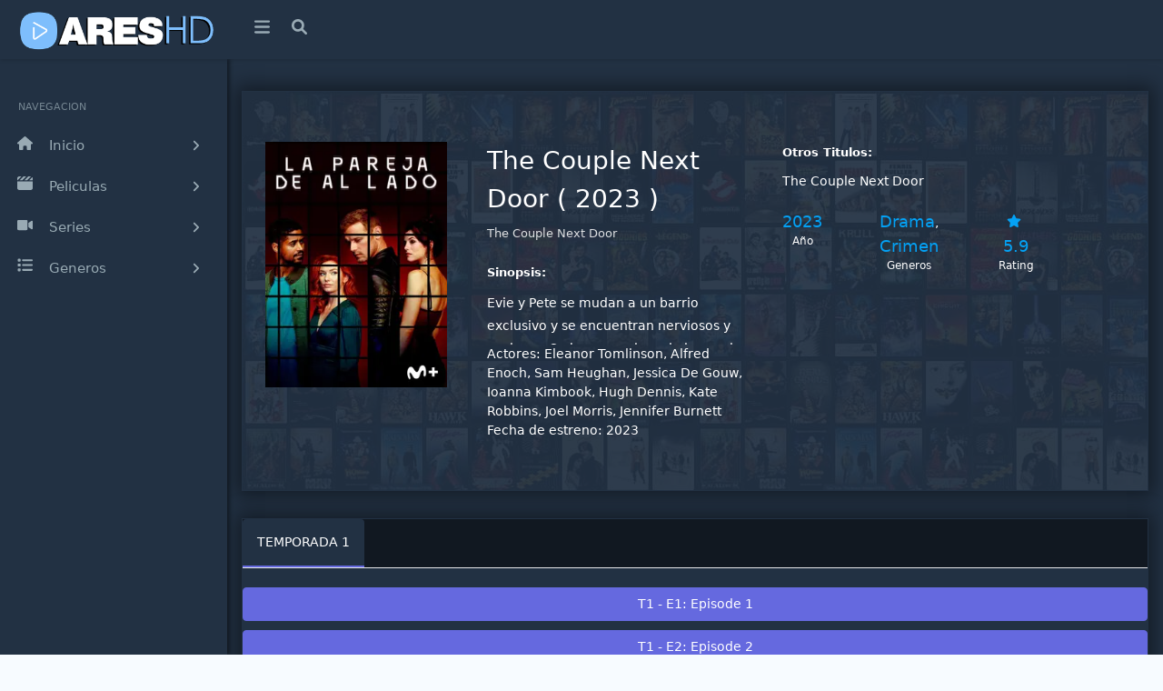

--- FILE ---
content_type: text/html; charset=utf-8
request_url: https://areshd.com/serie/the-couple-next-door
body_size: 6091
content:
<!DOCTYPE html><html lang="es"><head><meta charSet="utf-8"/><meta name="viewport" content="width=device-width"/><script type="application/ld+json">{"@context":"https://schema.org","aggregateRating":{"@type":"AggregateRating","bestRating":"10","worstRating":"1","ratingCount":26,"ratingValue":5.9}}</script><title>Ver The Couple Next Door 2023 Online HD - ARESHD</title><meta name="robots" content="index,follow"/><meta name="description" content="Evie y Pete se mudan a un barrio exclusivo y se encuentran nerviosos y ansiosos. Se hacen amigos de la pareja de al lado, Danny y su Becka. Danny comparte una"/><meta property="og:title" content="Ver The Couple Next Door 2023 Online HD - ARESHD"/><meta property="og:description" content="Evie y Pete se mudan a un barrio exclusivo y se encuentran nerviosos y ansiosos. Se hacen amigos de la pareja de al lado, Danny y su Becka. Danny comparte una noche apasionada con Evie, su bella pero problemática vecina."/><meta property="og:url" content="https://areshd.com/serie/the-couple-next-door"/><meta property="og:image" content="https://image.tmdb.org/t/p/original/hBNFSeTZXANnOrNfvvIqXORBrxV.jpg"/><meta property="og:image:alt" content="The Couple Next Door"/><meta property="og:image" content="https://image.tmdb.org/t/p/original/9ZMWUPL5tBnYvtnDDra0vlEVH7p.jpg"/><meta property="og:image:alt" content="The Couple Next Door"/><link rel="canonical" href="https://areshd.com/serie/the-couple-next-door"/><script type="application/ld+json">{"@context":"https://schema.org","@type":"BreadcrumbList","itemListElement":[{"@type":"ListItem","position":1,"item":{"@id":"/series","name":"Series"}},{"@type":"ListItem","position":2,"item":{"@id":"https://areshd.com/serie/the-couple-next-door","name":"The Couple Next Door"}}]}</script><link rel="apple-touch-icon" sizes="180x180" href="/apple-touch-icon.png"/><link rel="icon" type="image/png" sizes="32x32" href="/favicon-32x32.png"/><link rel="icon" type="image/png" sizes="16x16" href="/favicon-16x16.png"/><link rel="manifest" href="/site.webmanifest"/><link rel="preload" as="image" imageSrcSet="/_next/image?url=https%3A%2F%2Fimage.tmdb.org%2Ft%2Fp%2Foriginal%2FhBNFSeTZXANnOrNfvvIqXORBrxV.jpg&amp;w=256&amp;q=75 1x, /_next/image?url=https%3A%2F%2Fimage.tmdb.org%2Ft%2Fp%2Foriginal%2FhBNFSeTZXANnOrNfvvIqXORBrxV.jpg&amp;w=640&amp;q=75 2x"/><meta name="next-head-count" content="20"/><link rel="preload" href="/_next/static/css/6142152302156b06.css" as="style"/><link rel="stylesheet" href="/_next/static/css/6142152302156b06.css" data-n-g=""/><noscript data-n-css=""></noscript><script defer="" nomodule="" src="/_next/static/chunks/polyfills-c67a75d1b6f99dc8.js" type="1a102e211553537c23ef0d70-text/javascript"></script><script src="/_next/static/chunks/webpack-9b312e20a4e32339.js" defer="" type="1a102e211553537c23ef0d70-text/javascript"></script><script src="/_next/static/chunks/framework-4556c45dd113b893.js" defer="" type="1a102e211553537c23ef0d70-text/javascript"></script><script src="/_next/static/chunks/main-2af5253ede1e34bf.js" defer="" type="1a102e211553537c23ef0d70-text/javascript"></script><script src="/_next/static/chunks/pages/_app-5c52b305c2a36ee7.js" defer="" type="1a102e211553537c23ef0d70-text/javascript"></script><script src="/_next/static/chunks/247-d48e7cb07a31569e.js" defer="" type="1a102e211553537c23ef0d70-text/javascript"></script><script src="/_next/static/chunks/962-27810b49dae0630a.js" defer="" type="1a102e211553537c23ef0d70-text/javascript"></script><script src="/_next/static/chunks/841-b35d6a7baabbef26.js" defer="" type="1a102e211553537c23ef0d70-text/javascript"></script><script src="/_next/static/chunks/pages/serie/%5Bserie%5D-e19a89661856bd56.js" defer="" type="1a102e211553537c23ef0d70-text/javascript"></script><script src="/_next/static/E32Nx99YBnBsijQptNxhQ/_buildManifest.js" defer="" type="1a102e211553537c23ef0d70-text/javascript"></script><script src="/_next/static/E32Nx99YBnBsijQptNxhQ/_ssgManifest.js" defer="" type="1a102e211553537c23ef0d70-text/javascript"></script></head><body><noscript><iframe src="https://www.googletagmanager.com/ns.html?id=G-JV5W9H12FT" height="0" width="0" style="display:none;visibility:hidden"></iframe></noscript><div id="__next"><div class="app header-info side-nav-dark"><div class="layout"><header class="header navbar"><div class="header-container"><div class="nav-logo"><a href="/"><div class="logo logo-white"></div></a></div><ul class="nav-left"><li><a class="sidenav-fold-toggler pt-3 svg-head"><svg xmlns="http://www.w3.org/2000/svg" viewBox="0 0 448 512"><path d="M0 96C0 78.33 14.33 64 32 64H416C433.7 64 448 78.33 448 96C448 113.7 433.7 128 416 128H32C14.33 128 0 113.7 0 96zM0 256C0 238.3 14.33 224 32 224H416C433.7 224 448 238.3 448 256C448 273.7 433.7 288 416 288H32C14.33 288 0 273.7 0 256zM416 448H32C14.33 448 0 433.7 0 416C0 398.3 14.33 384 32 384H416C433.7 384 448 398.3 448 416C448 433.7 433.7 448 416 448z"></path></svg></a><a class="sidenav-expand-toggler svg-head pt-3"><svg xmlns="http://www.w3.org/2000/svg" viewBox="0 0 448 512"><path d="M0 96C0 78.33 14.33 64 32 64H416C433.7 64 448 78.33 448 96C448 113.7 433.7 128 416 128H32C14.33 128 0 113.7 0 96zM0 256C0 238.3 14.33 224 32 224H416C433.7 224 448 238.3 448 256C448 273.7 433.7 288 416 288H32C14.33 288 0 273.7 0 256zM416 448H32C14.33 448 0 433.7 0 416C0 398.3 14.33 384 32 384H416C433.7 384 448 398.3 448 416C448 433.7 433.7 448 416 448z"></path></svg></a></li><li class="search-box"><a class="search-box"><i class="search-icon ion-md-search svg-head"><svg xmlns="http://www.w3.org/2000/svg" viewBox="0 0 512 512"><path d="M500.3 443.7l-119.7-119.7c27.22-40.41 40.65-90.9 33.46-144.7C401.8 87.79 326.8 13.32 235.2 1.723C99.01-15.51-15.51 99.01 1.724 235.2c11.6 91.64 86.08 166.7 177.6 178.9c53.8 7.189 104.3-6.236 144.7-33.46l119.7 119.7c15.62 15.62 40.95 15.62 56.57 0C515.9 484.7 515.9 459.3 500.3 443.7zM79.1 208c0-70.58 57.42-128 128-128s128 57.42 128 128c0 70.58-57.42 128-128 128S79.1 278.6 79.1 208z"></path></svg></i></a></li><li class="search-input"><form><input autoComplete="off" class="form-control" type="text" name="name" placeholder="Buscar Película, Serie, Anime"/></form></li></ul></div></header><aside class="side-nav expand-lg"><div class="side-nav-inner"><ul class="side-nav-menu scrollable"><li class="side-nav-header"> <span>Navegacion</span> </li><li class="nav-item dropdown"><a id="inicio" href="/"><span class="icon-holder"><svg xmlns="http://www.w3.org/2000/svg" viewBox="0 0 576 512"> <path d="M575.8 255.5C575.8 273.5 560.8 287.6 543.8 287.6H511.8L512.5 447.7C512.5 450.5 512.3 453.1 512 455.8V472C512 494.1 494.1 512 472 512H456C454.9 512 453.8 511.1 452.7 511.9C451.3 511.1 449.9 512 448.5 512H392C369.9 512 352 494.1 352 472V384C352 366.3 337.7 352 320 352H256C238.3 352 224 366.3 224 384V472C224 494.1 206.1 512 184 512H128.1C126.6 512 125.1 511.9 123.6 511.8C122.4 511.9 121.2 512 120 512H104C81.91 512 64 494.1 64 472V360C64 359.1 64.03 358.1 64.09 357.2V287.6H32.05C14.02 287.6 0 273.5 0 255.5C0 246.5 3.004 238.5 10.01 231.5L266.4 8.016C273.4 1.002 281.4 0 288.4 0C295.4 0 303.4 2.004 309.5 7.014L564.8 231.5C572.8 238.5 576.9 246.5 575.8 255.5L575.8 255.5z"></path></svg></span><span class="title">Inicio</span><span class="arrow"><span class="svg-headm"><svg xmlns="http://www.w3.org/2000/svg" viewBox="0 0 256 512"><path d="M64 448c-8.188 0-16.38-3.125-22.62-9.375c-12.5-12.5-12.5-32.75 0-45.25L178.8 256L41.38 118.6c-12.5-12.5-12.5-32.75 0-45.25s32.75-12.5 45.25 0l160 160c12.5 12.5 12.5 32.75 0 45.25l-160 160C80.38 444.9 72.19 448 64 448z"></path></svg></span></span></a></li><li class="nav-item dropdown"><a class="dropdown-toggle"><span class="icon-holder"><svg xmlns="http://www.w3.org/2000/svg" viewBox="0 0 512 512"><path d="M326.1 160l127.4-127.4C451.7 32.39 449.9 32 448 32h-86.06l-128 128H326.1zM166.1 160l128-128H201.9l-128 128H166.1zM497.7 56.19L393.9 160H512V96C512 80.87 506.5 67.15 497.7 56.19zM134.1 32H64C28.65 32 0 60.65 0 96v64h6.062L134.1 32zM0 416c0 35.35 28.65 64 64 64h384c35.35 0 64-28.65 64-64V192H0V416z"></path></svg></span><span class="title">Peliculas</span><span class="arrow"><span class="svg-headm"><svg xmlns="http://www.w3.org/2000/svg" viewBox="0 0 256 512"><path d="M64 448c-8.188 0-16.38-3.125-22.62-9.375c-12.5-12.5-12.5-32.75 0-45.25L178.8 256L41.38 118.6c-12.5-12.5-12.5-32.75 0-45.25s32.75-12.5 45.25 0l160 160c12.5 12.5 12.5 32.75 0 45.25l-160 160C80.38 444.9 72.19 448 64 448z"></path></svg></span></span></a><ul class="dropdown-menu"><li><a href="/peliculas">Todas las peliculas</a></li></ul></li><li class="nav-item dropdown "><a class="dropdown-toggle"><span class="icon-holder"><svg xmlns="http://www.w3.org/2000/svg" viewBox="0 0 576 512"><path d="M384 112v288c0 26.51-21.49 48-48 48h-288c-26.51 0-48-21.49-48-48v-288c0-26.51 21.49-48 48-48h288C362.5 64 384 85.49 384 112zM576 127.5v256.9c0 25.5-29.17 40.39-50.39 25.79L416 334.7V177.3l109.6-75.56C546.9 87.13 576 102.1 576 127.5z"></path></svg></span><span class="title">Series</span><span class="arrow"><span class="svg-headm"><svg xmlns="http://www.w3.org/2000/svg" viewBox="0 0 256 512"><path d="M64 448c-8.188 0-16.38-3.125-22.62-9.375c-12.5-12.5-12.5-32.75 0-45.25L178.8 256L41.38 118.6c-12.5-12.5-12.5-32.75 0-45.25s32.75-12.5 45.25 0l160 160c12.5 12.5 12.5 32.75 0 45.25l-160 160C80.38 444.9 72.19 448 64 448z"></path></svg></span></span></a><ul class="dropdown-menu"><li><a href="/series">Todas las series</a></li></ul></li><li class="nav-item dropdown "><a class="dropdown-toggle"><span class="icon-holder"><svg xmlns="http://www.w3.org/2000/svg" viewBox="0 0 512 512"><path d="M88 48C101.3 48 112 58.75 112 72V120C112 133.3 101.3 144 88 144H40C26.75 144 16 133.3 16 120V72C16 58.75 26.75 48 40 48H88zM480 64C497.7 64 512 78.33 512 96C512 113.7 497.7 128 480 128H192C174.3 128 160 113.7 160 96C160 78.33 174.3 64 192 64H480zM480 224C497.7 224 512 238.3 512 256C512 273.7 497.7 288 480 288H192C174.3 288 160 273.7 160 256C160 238.3 174.3 224 192 224H480zM480 384C497.7 384 512 398.3 512 416C512 433.7 497.7 448 480 448H192C174.3 448 160 433.7 160 416C160 398.3 174.3 384 192 384H480zM16 232C16 218.7 26.75 208 40 208H88C101.3 208 112 218.7 112 232V280C112 293.3 101.3 304 88 304H40C26.75 304 16 293.3 16 280V232zM88 368C101.3 368 112 378.7 112 392V440C112 453.3 101.3 464 88 464H40C26.75 464 16 453.3 16 440V392C16 378.7 26.75 368 40 368H88z"></path></svg></span><span class="title">Generos</span><span class="arrow"><span class="svg-headm"><svg xmlns="http://www.w3.org/2000/svg" viewBox="0 0 256 512"><path d="M64 448c-8.188 0-16.38-3.125-22.62-9.375c-12.5-12.5-12.5-32.75 0-45.25L178.8 256L41.38 118.6c-12.5-12.5-12.5-32.75 0-45.25s32.75-12.5 45.25 0l160 160c12.5 12.5 12.5 32.75 0 45.25l-160 160C80.38 444.9 72.19 448 64 448z"></path></svg></span></span></a><ul class="dropdown-menu"><li><a href="/genero/accion">Acción</a></li><li><a href="/genero/aventura">Aventura</a></li><li><a href="/genero/animacion">Animación</a></li><li><a href="/genero/ciencia-ficcion">Ciencia ficción</a></li><li><a href="/genero/crimen">Crimen</a></li><li><a href="/genero/drama">Drama</a></li><li><a href="/genero/familia">Familia</a></li><li><a href="/genero/fantasia">Fantasía</a></li><li><a href="/genero/misterio">Misterio</a></li><li><a href="/genero/romance">Romance</a></li><li><a href="/genero/suspense">Suspense</a></li><li><a href="/genero/terror">Terror</a></li></ul></li></ul></div></aside><div class="page-container"><section class="main-content"><div class="container-fluid"><div class="container-fluid"><div class="card"><div class="position-absolute left-0 right-0 top-0 bottom-0"></div><div class="card-body"><div class="row m-v-30"><div class="col-sm-3 asr"><span style="box-sizing:border-box;display:inline-block;overflow:hidden;width:initial;height:initial;background:none;opacity:1;border:0;margin:0;padding:0;position:relative;max-width:100%"><span style="box-sizing:border-box;display:block;width:initial;height:initial;background:none;opacity:1;border:0;margin:0;padding:0;max-width:100%"><img style="display:block;max-width:100%;width:initial;height:initial;background:none;opacity:1;border:0;margin:0;padding:0" alt="" aria-hidden="true" src="data:image/svg+xml,%3csvg%20xmlns=%27http://www.w3.org/2000/svg%27%20version=%271.1%27%20width=%27200%27%20height=%27300%27/%3e"/></span><img alt="The Couple Next Door" srcSet="/_next/image?url=https%3A%2F%2Fimage.tmdb.org%2Ft%2Fp%2Foriginal%2FhBNFSeTZXANnOrNfvvIqXORBrxV.jpg&amp;w=256&amp;q=75 1x, /_next/image?url=https%3A%2F%2Fimage.tmdb.org%2Ft%2Fp%2Foriginal%2FhBNFSeTZXANnOrNfvvIqXORBrxV.jpg&amp;w=640&amp;q=75 2x" src="/_next/image?url=https%3A%2F%2Fimage.tmdb.org%2Ft%2Fp%2Foriginal%2FhBNFSeTZXANnOrNfvvIqXORBrxV.jpg&amp;w=640&amp;q=75" decoding="async" data-nimg="intrinsic" class="img-fluid d-block mx-auto m-b-30 lazyloaded" style="position:absolute;top:0;left:0;bottom:0;right:0;box-sizing:border-box;padding:0;border:none;margin:auto;display:block;width:0;height:0;min-width:100%;max-width:100%;min-height:100%;max-height:100%"/></span></div><div class="col-sm-4 text-center text-sm-left"><h1 class="m-b-5">The Couple Next Door<!-- --> <!-- --> ( <!-- -->2023<!-- --> ) </h1><p class="text-opacity m-b-20 font-size-13">The Couple Next Door</p><p class="text-dark font-size-13"><b>Sinopsis:</b></p><div class="text-large"><p>Evie y Pete se mudan a un barrio exclusivo y se encuentran nerviosos y ansiosos. Se hacen amigos de la pareja de al lado, Danny y su Becka. Danny comparte una noche apasionada con Evie, su bella pero problemática vecina.</p></div><div class="sectionDetail mb15"><span>Actores:</span> <!-- -->Eleanor Tomlinson, Alfred Enoch, Sam Heughan, Jessica De Gouw, Ioanna Kimbook, Hugh Dennis, Kate Robbins, Joel Morris, Jennifer Burnett</div><div class="sectionDetail mb15"><span>Fecha de estreno:</span> <!-- -->2023</div></div><div class="col-sm-4 text-center text-sm-left"><p class="text-dark font-size-13"><b>Otros Titulos:</b></p><div class="text-large"><span>The Couple Next Door</span></div><div class="d-flex flex-row justify-content-center justify-content-sm-start"><div class="p-v-20 p-r-15 text-center"><span class="font-size-18 text-info text-semibold">2023</span> <small class="d-block">Año</small></div><div class="p-v-20 p-h-15 text-center"><a class="font-size-18 text-info text-semibold" href="/genero/drama"><span>Drama</span></a>, <a class="font-size-18 text-info text-semibold" href="/genero/crimen"><span>Crimen</span></a> <small class="d-block">Generos</small></div><div class="p-v-20 p-h-15 text-center"><span class="font-size-18 text-info text-semibold ion-md-star"><span class="svg-head rsd"><svg xmlns="http://www.w3.org/2000/svg" viewBox="0 0 576 512"><path d="M381.2 150.3L524.9 171.5C536.8 173.2 546.8 181.6 550.6 193.1C554.4 204.7 551.3 217.3 542.7 225.9L438.5 328.1L463.1 474.7C465.1 486.7 460.2 498.9 450.2 506C440.3 513.1 427.2 514 416.5 508.3L288.1 439.8L159.8 508.3C149 514 135.9 513.1 126 506C116.1 498.9 111.1 486.7 113.2 474.7L137.8 328.1L33.58 225.9C24.97 217.3 21.91 204.7 25.69 193.1C29.46 181.6 39.43 173.2 51.42 171.5L195 150.3L259.4 17.97C264.7 6.954 275.9-.0391 288.1-.0391C300.4-.0391 311.6 6.954 316.9 17.97L381.2 150.3z"></path></svg></span>5.9</span><small class="d-block">Rating</small></div></div></div></div></div></div><div class="row"><div class="col-sm-12"><div class="card"><div class="VideoPlayer"><ul class="TbVideoNv nav nav-tabs" role="tablist"><li class="presentation active" value="1">  <a class="pfre nav-link active" role="tab" data-toggle="tab">TEMPORADA <!-- -->1<!-- --> </a></li></ul></div><br/><div class="tab-content"><div role="tabpanel" class="tab-pane fade in active"><a class="btn btn btn-primary btn-block" href="/episodio/the-couple-next-door-temporada-1-episodio-1">T<!-- -->1<!-- --> - E<!-- -->1<!-- -->: Episode <!-- -->1<!-- --> </a><a class="btn btn btn-primary btn-block" href="/episodio/the-couple-next-door-temporada-1-episodio-2">T<!-- -->1<!-- --> - E<!-- -->2<!-- -->: Episode <!-- -->2<!-- --> </a><a class="btn btn btn-primary btn-block" href="/episodio/the-couple-next-door-temporada-1-episodio-3">T<!-- -->1<!-- --> - E<!-- -->3<!-- -->: Episode <!-- -->3<!-- --> </a><a class="btn btn btn-primary btn-block" href="/episodio/the-couple-next-door-temporada-1-episodio-4">T<!-- -->1<!-- --> - E<!-- -->4<!-- -->: Episode <!-- -->4<!-- --> </a><a class="btn btn btn-primary btn-block" href="/episodio/the-couple-next-door-temporada-1-episodio-5">T<!-- -->1<!-- --> - E<!-- -->5<!-- -->: Episode <!-- -->5<!-- --> </a><a class="btn btn btn-primary btn-block" href="/episodio/the-couple-next-door-temporada-1-episodio-6">T<!-- -->1<!-- --> - E<!-- -->6<!-- -->: Episode <!-- -->6<!-- --> </a></div></div></div><div class="clear"></div></div></div></div></div></section><footer class="content-footer"><div class="footer"><div class="copyright"><span>Copyright © 2021 <b class="text-dark">ARESHD</b>. All rights reserved.</span><span class="go-right"></span></div></div></footer></div></div></div><ins class="604c7625" data-key="d7da2793-cc3a-4d10-a59e-1cb9b54c23c7" data-cp-host="5cc39f9589994bfe93fb6b9e15e5a14c|wn5v.cuevana.biz" data-cp-domain="wn5v.cuevana.biz"></ins><ins class="604c7625" data-key="3e459bd0-12be-4023-813a-b58a5e7f86b8" data-cp-host="5cc39f9589994bfe93fb6b9e15e5a14c|wn5v.cuevana.biz" data-cp-domain="wn5v.cuevana.biz"></ins></div><script id="__NEXT_DATA__" type="application/json">{"props":{"pageProps":{"thisSerie":{"TMDbId":"223438","seasons":[{"number":1,"episodes":[{"title":"The Couple Next Door 1x1","TMDbId":"4329459","number":1,"releaseDate":"2023-11-27T00:00:00.000Z","image":"https://image.tmdb.org/t/p/original/bbJI8yfKcr38kcNaCPmg7AQwmtS.jpg","slug":{"name":"the-couple-next-door","season":"1","episode":"1"},"url":{"slug":"series/223438/the-couple-next-door/seasons/1/episodes/1"}},{"title":"The Couple Next Door 1x2","TMDbId":"4913478","number":2,"releaseDate":"2023-11-28T00:00:00.000Z","image":"https://image.tmdb.org/t/p/original/lLX8maWZ0NNti5KcVBNjDi7i9gA.jpg","slug":{"name":"the-couple-next-door","season":"1","episode":"2"},"url":{"slug":"series/223438/the-couple-next-door/seasons/1/episodes/2"}},{"title":"The Couple Next Door 1x3","TMDbId":"4913479","number":3,"releaseDate":"2023-12-04T00:00:00.000Z","image":"https://image.tmdb.org/t/p/original/woDrwGN2wVJJYXlVROnFdCNQJn1.jpg","slug":{"name":"the-couple-next-door","season":"1","episode":"3"},"url":{"slug":"series/223438/the-couple-next-door/seasons/1/episodes/3"}},{"title":"The Couple Next Door 1x4","TMDbId":"4913480","number":4,"releaseDate":"2023-12-05T00:00:00.000Z","image":"https://image.tmdb.org/t/p/original/xnC2GQA802YTmQy8fYzbACVjy36.jpg","slug":{"name":"the-couple-next-door","season":"1","episode":"4"},"url":{"slug":"series/223438/the-couple-next-door/seasons/1/episodes/4"}},{"title":"The Couple Next Door 1x5","TMDbId":"4913481","number":5,"releaseDate":"2023-12-11T00:00:00.000Z","image":"https://image.tmdb.org/t/p/original/zN1M7dYBtqGzdZPL9RkUTIoTkLf.jpg","slug":{"name":"the-couple-next-door","season":"1","episode":"5"},"url":{"slug":"series/223438/the-couple-next-door/seasons/1/episodes/5"}},{"title":"The Couple Next Door 1x6","TMDbId":"4913482","number":6,"releaseDate":"2023-12-12T00:00:00.000Z","image":"https://image.tmdb.org/t/p/original/eTH77tK7O7FMTfoTE3EazHHtewN.jpg","slug":{"name":"the-couple-next-door","season":"1","episode":"6"},"url":{"slug":"series/223438/the-couple-next-door/seasons/1/episodes/6"}}]}],"titles":{"name":"The Couple Next Door","original":{"name":"The Couple Next Door"}},"images":{"poster":"https://image.tmdb.org/t/p/original/hBNFSeTZXANnOrNfvvIqXORBrxV.jpg","backdrop":"https://image.tmdb.org/t/p/original/9ZMWUPL5tBnYvtnDDra0vlEVH7p.jpg"},"overview":"Evie y Pete se mudan a un barrio exclusivo y se encuentran nerviosos y ansiosos. Se hacen amigos de la pareja de al lado, Danny y su Becka. Danny comparte una noche apasionada con Evie, su bella pero problemática vecina.","genres":[{"id":"18","slug":"drama","name":"Drama"},{"id":"80","slug":"crimen","name":"Crimen"}],"cast":{"acting":[{"id":"73357","name":"Eleanor Tomlinson"},{"id":"234923","name":"Alfred Enoch"},{"id":"209326","name":"Sam Heughan"},{"id":"1196822","name":"Jessica De Gouw"},{"id":"2891992","name":"Ioanna Kimbook"},{"id":"151344","name":"Hugh Dennis"},{"id":"1218865","name":"Kate Robbins"},{"id":"148141","name":"Joel Morris"},{"id":"4683602","name":"Jennifer Burnett"}]},"rate":{"average":5.9,"votes":26},"cmc":[{"_id":"6594eb1ba1303f0008b8c6e2","userId":"61749e523ae0d4002571d64b"},{"_id":"66da47d4a6281f97662f5b04","userId":"65ce5ca7402f2000071196b1"}],"releaseDate":"2023-11-27T00:00:00.000Z","slug":{"name":"the-couple-next-door"},"url":{"slug":"series/223438/the-couple-next-door"}}},"__N_SSG":true},"page":"/serie/[serie]","query":{"serie":"the-couple-next-door"},"buildId":"E32Nx99YBnBsijQptNxhQ","isFallback":false,"gsp":true,"locale":"es","locales":["es"],"defaultLocale":"es","scriptLoader":[]}</script><script src="/cdn-cgi/scripts/7d0fa10a/cloudflare-static/rocket-loader.min.js" data-cf-settings="1a102e211553537c23ef0d70-|49" defer></script><script defer src="https://static.cloudflareinsights.com/beacon.min.js/vcd15cbe7772f49c399c6a5babf22c1241717689176015" integrity="sha512-ZpsOmlRQV6y907TI0dKBHq9Md29nnaEIPlkf84rnaERnq6zvWvPUqr2ft8M1aS28oN72PdrCzSjY4U6VaAw1EQ==" data-cf-beacon='{"version":"2024.11.0","token":"2d9472c2d13d40cda78c8e8d9702424f","r":1,"server_timing":{"name":{"cfCacheStatus":true,"cfEdge":true,"cfExtPri":true,"cfL4":true,"cfOrigin":true,"cfSpeedBrain":true},"location_startswith":null}}' crossorigin="anonymous"></script>
</body></html>

--- FILE ---
content_type: text/css; charset=UTF-8
request_url: https://areshd.com/_next/static/css/6142152302156b06.css
body_size: 9707
content:
*,:after,:before{box-sizing:border-box}.nav-item svg,.svg-head svg{fill:#99aab4;width:17px}.svg-headm svg{fill:#99aab4;width:7px;padding-top:7px}.rsd svg{fill:#04a1f4!important;padding-right:4px;width:20px}.pt-3{padding-top:3px!important}footer{display:block}body{margin:0;font-family:-apple-system,BlinkMacSystemFont,segoe ui,Roboto,helvetica neue,Arial,noto sans,sans-serif,apple color emoji,segoe ui emoji,segoe ui symbol,noto color emoji;font-size:1rem;font-weight:400;color:#212529;text-align:left;background-color:#fff}h1{margin-top:0}p,ul{margin-top:0;margin-bottom:1rem}ul ul{margin-bottom:0}b{font-weight:bolder}a{color:#007bff;text-decoration:none;background-color:transparent;-webkit-text-decoration-skip:objects}a:hover{color:#0056b3;text-decoration:underline}.pagination{display:flex;padding-left:0;list-style:none;border-radius:.25rem}.page-link{position:relative;display:block;padding:.5rem .75rem;margin-left:-1px;line-height:1.25;color:#007bff;background-color:#fff;border:1px solid #dee2e6}.page-link:hover{z-index:2;color:#0056b3;background-color:#e9ecef;border-color:#dee2e6}.page-link:focus{z-index:2;outline:0;box-shadow:0 0 0 .2rem rgba(0,123,255,.25)}.page-link:not(:disabled):not(.disabled){cursor:pointer}.page-item:first-child .page-link{margin-left:0;border-top-left-radius:.25rem;border-bottom-left-radius:.25rem}.page-item:last-child .page-link{border-top-right-radius:.25rem;border-bottom-right-radius:.25rem}.page-item.active .page-link{z-index:1;color:#fff;background-color:#007bff;border-color:#007bff}.pagination-lg .page-link{padding:.75rem 1.5rem;font-size:1.25rem;line-height:1.5}.pagination-lg .page-item:first-child .page-link{border-top-left-radius:.3rem;border-bottom-left-radius:.3rem}.pagination-lg .page-item:last-child .page-link{border-top-right-radius:.3rem;border-bottom-right-radius:.3rem}.sr-only{position:absolute;width:1px;height:1px;padding:0;overflow:hidden;clip:rect(0,0,0,0);white-space:nowrap;border:0}.responsively-lazy:not(img){position:relative;height:0}.responsively-lazy:not(img)>img{position:absolute;top:0;left:0;width:100%;height:100%}img.responsively-lazy{width:100%}.page-link:focus{box-shadow:none}.page-link{border:1px solid transparent;border-radius:5px;padding:.4rem .7rem;margin:0 2.5px;color:#8a8a8a;transition:all .3s ease-in-out;-webkit-transition:all .3s ease-in-out;-moz-transition:all .3s ease-in-out;-o-transition:all .3s ease-in-out;-ms-transition:all .3s ease-in-out}.page-link:hover{color:#24d5d8;text-decoration:none;background-color:transparent;border-color:transparent}.page-item.active .page-link{background:linear-gradient(120deg,#1dccdf,#1de4bd);border-color:transparent}img{vertical-align:middle;border-style:none}input{margin:0;font-family:inherit;font-size:inherit;line-height:inherit}button{border-radius:0}button:focus{outline:1px dotted;outline:5px auto -webkit-focus-ring-color}button,input{margin:0;font-family:inherit;font-size:inherit;line-height:inherit;overflow:visible}button{text-transform:none;-webkit-appearance:button}button::-moz-focus-inner{padding:0;border-style:none}input{overflow:visible}h1{margin-bottom:.5rem;font-family:inherit;font-weight:500;line-height:1.2;color:inherit;font-size:2.5rem}.list-inline{padding-left:0;list-style:none}.img-fluid{max-width:100%;height:auto}.col-lg-9,.col-md-12,.col-sm-12,.col-sm-3,.col-sm-4{position:relative;width:100%;min-height:1px;padding-right:15px;padding-left:15px}@media(min-width:576px){.col-sm-3{flex:0 0 25%;max-width:25%}.col-sm-4{flex:0 0 33.333333%;max-width:33.333333%}.col-sm-12{flex:0 0 100%;max-width:100%}}@media(min-width:992px){.col-lg-9{flex:0 0 75%;max-width:75%}}.btn{white-space:nowrap}.btn:focus,.btn:hover{text-decoration:none}.btn-success{color:#fff;background-color:#28a745;border-color:#28a745}.btn-success:hover{color:#fff;background-color:#218838;border-color:#1e7e34}.btn-success:focus{box-shadow:0 0 0 .2rem rgba(40,167,69,.5)}.btn-success:disabled{color:#fff;background-color:#28a745;border-color:#28a745}.btn-info:focus{box-shadow:0 0 0 .2rem rgba(23,162,184,.5)}.btn-danger{background-color:#dc3545;border-color:#dc3545}.btn-danger:hover{color:#fff;background-color:#c82333;border-color:#bd2130}.btn-danger:focus{box-shadow:0 0 0 .2rem rgba(220,53,69,.5)}.btn-danger:disabled{color:#fff;background-color:#dc3545;border-color:#dc3545}.container-fluid{padding-right:15px;padding-left:15px}.row{display:flex;flex-wrap:wrap;margin-right:-15px;margin-left:-15px}.col-md-12{position:relative;width:100%;padding-right:15px;padding-left:15px}@media(min-width:768px){.col-md-12{flex:0 0 100%;max-width:100%}}.form-control{display:block;width:100%;height:calc(2.25rem + 2px);padding:.375rem .75rem;font-size:1rem;font-weight:400;line-height:1.5;color:#495057;background-color:#fff;background-clip:padding-box;border:1px solid #ced4da;border-radius:.25rem;transition:border-color .15s ease-in-out,box-shadow .15s ease-in-out}@media screen and (prefers-reduced-motion:reduce){.form-control{transition:none}}.form-control::-ms-expand{background-color:transparent;border:0}.form-control:focus{color:#495057;background-color:#fff;border-color:#80bdff;box-shadow:0 0 0 .2rem rgba(0,123,255,.25)}.form-control::-moz-placeholder{color:#6c757d;opacity:1}.form-control:-ms-input-placeholder{color:#6c757d;opacity:1}.form-control::placeholder{color:#6c757d;opacity:1}.form-control:disabled{background-color:#e9ecef;opacity:1}.btn{display:inline-block;font-weight:400;color:#212529;text-align:center;vertical-align:middle;-webkit-user-select:none;-moz-user-select:none;-ms-user-select:none;user-select:none;background-color:transparent;border:1px solid transparent;padding:.375rem .75rem;font-size:1rem;line-height:1.5;border-radius:.25rem;transition:color .15s ease-in-out,background-color .15s ease-in-out,border-color .15s ease-in-out,box-shadow .15s ease-in-out}@media screen and (prefers-reduced-motion:reduce){.btn{transition:none}}.btn:hover{color:#212529;text-decoration:none}.btn:focus{box-shadow:0 0 0 .2rem rgba(0,123,255,.25)}.btn:disabled{opacity:.65}.btn:not(:disabled):not(.disabled){cursor:pointer}.btn-info{background-color:#17a2b8;border-color:#17a2b8}.btn-info:hover{color:#fff;background-color:#138496;border-color:#117a8b}.btn-info:focus{box-shadow:0 0 0 .2rem rgba(58,176,195,.5)}.btn-info:disabled{color:#fff;background-color:#17a2b8;border-color:#17a2b8}@media screen and (prefers-reduced-motion:reduce){.fade{transition:none}}.fade:not(.show){opacity:0}.dropdown{position:relative}.dropdown-toggle:after{display:inline-block;margin-left:.255em;vertical-align:.255em;content:"";border-top:.3em solid;border-right:.3em solid transparent;border-bottom:0;border-left:.3em solid transparent}.dropdown-toggle:empty:after{margin-left:0}.dropdown-menu{position:absolute;left:0;z-index:1000;display:none;float:left;min-width:10rem;padding:.5rem 0;margin:.125rem 0 0;font-size:1rem;color:#212529;text-align:left;list-style:none;background-color:#fff;background-clip:padding-box;border:1px solid rgba(0,0,0,.15);border-radius:.25rem}.nav{display:flex;flex-wrap:wrap;padding-left:0;margin-bottom:0;list-style:none}.nav-link{display:block;padding:.5rem 1rem}.nav-link:focus,.nav-link:hover{text-decoration:none}.nav-tabs{border-bottom:1px solid #dee2e6}.nav-tabs .nav-item{margin-bottom:-1px}.nav-tabs .nav-link{border:1px solid transparent;border-top-left-radius:.25rem;border-top-right-radius:.25rem}.nav-tabs .nav-link:focus,.nav-tabs .nav-link:hover{border-color:#e9ecef #e9ecef #dee2e6}.nav-tabs .nav-link.active{color:#495057;background-color:#fff;border-color:#dee2e6 #dee2e6 #fff}.tab-content>.tab-pane{display:none}.tab-content>.active{display:block}.navbar{position:relative;display:flex;flex-wrap:wrap;align-items:center;justify-content:space-between;padding:.5rem 1rem}.card{display:flex;flex-direction:column;min-width:0;word-wrap:break-word;background-clip:border-box;border:1px solid rgba(0,0,0,.125);border-radius:.25rem}.card-body{flex:1 1 auto;padding:1.25rem}.card-title{margin-bottom:.75rem}.card-header{padding:.75rem 1.25rem;margin-bottom:0;color:inherit;background-color:rgba(0,0,0,.03);border-bottom:1px solid rgba(0,0,0,.125)}.card-header:first-child{border-radius:calc(.25rem - 1px) calc(.25rem - 1px) 0 0}@media(min-width:576px){.justify-content-sm-start{justify-content:flex-start!important}}.position-absolute{position:absolute!important}.mx-auto{margin-right:auto!important;margin-left:auto!important}.text-center{text-align:center!important}@media(min-width:576px){.text-sm-left{text-align:left!important}}.text-info{color:#17a2b8!important}.modal-open .modal{overflow-x:hidden;overflow-y:auto}.modal,.modal-open{overflow:hidden}.modal{position:fixed;top:0;right:0;bottom:0;left:0;z-index:1050;display:none;outline:0}.modal-dialog{position:relative;width:auto;margin:.5rem;pointer-events:none}.modal.fade .modal-dialog{transition:transform .3s ease-out;transform:translateY(-25%)}@media screen and (prefers-reduced-motion:reduce){.modal.fade .modal-dialog{transition:none}}.modal-backdrop.fade,.modal-backdrop.show{opacity:.5}.modal-backdrop{position:fixed;top:0;right:0;bottom:0;left:0;z-index:1040;background-color:#515365}.fade{transition:opacity .15s linear}.modal.show .modal-dialog{transform:translate(0)}.modal-content{position:relative;display:flex;flex-direction:column;width:100%;pointer-events:auto;background-color:#fff;background-clip:padding-box;border:1px solid rgba(0,0,0,.2);border-radius:.3rem;outline:0}.modal-header{display:flex;align-items:flex-start;justify-content:space-between;padding:1rem;border-bottom:1px solid #e9ecef;border-top-left-radius:.3rem;border-top-right-radius:.3rem}.modal-body{position:relative;flex:1 1 auto;padding:1rem}.modal-footer{display:flex;align-items:center;justify-content:flex-end;padding:1rem;border-top:1px solid #e9ecef}@media(min-width:576px){.modal-dialog{max-width:500px;margin:1.75rem auto}}@media(min-width:992px){.modal-lg{max-width:800px}}.border{border:1px solid #dee2e6!important}.d-block{display:block!important}.d-flex{display:flex!important}.flex-row{flex-direction:row!important}.justify-content-center{justify-content:center!important}.align-items-center{align-items:center!important}.text-dark{color:#343a40!important}@media print{*,:after,:before{text-shadow:none!important;box-shadow:none!important}a:not(.btn){text-decoration:underline}img{page-break-inside:avoid}p{orphans:3;widows:3}body{min-width:992px!important}.navbar{display:none}}

/*!CSS Used from: http://localhost/css/app.css?0.0.0.4*/body,p{color:#8a8a8a;font-family:Roboto,-apple-system,system-ui,BlinkMacSystemFont,segoe ui,helvetica neue,Arial,sans-serif}ul{margin-bottom:0}p{margin-bottom:10px}body{overflow-x:hidden}.header,.side-nav{transition:all .2s ease}.header .header-container:after,.side-nav .side-nav-inner .side-nav-menu:after{clear:both}body,html a{-webkit-font-smoothing:antialiased}body{font-size:14px;background-color:#f7fbff}body,h1{line-height:1.5}h1{color:#515365;font-weight:400;font-size:28px}h4{font-size:20px}p{line-height:1.8}a{color:#04a1f4}a:focus,a:hover{text-decoration:none;color:#0380c2}a:focus{outline:0}a.text-gray:focus,a.text-gray:hover{color:#515365!important}:focus{outline:0}.side-nav .side-nav-inner .side-nav-menu li.dropdown.open>a,.side-nav .side-nav-inner .side-nav-menu li.dropdown.open>a .icon-holder{color:#515365}input{outline:0}.fade.in{opacity:1}@media print{body{font-size:10px}}.m-h-20{margin-left:20px!important;margin-right:20px!important}.p-v-10{padding-top:10px!important;padding-bottom:10px!important}.border.bottom{border:0!important;border-bottom:1px solid #e9eaec!important}@media only screen and (max-width:767px){.side-nav{left:-250px}}.side-nav{width:250px;background-color:#fff;z-index:1000;top:65px;bottom:0;position:fixed;overflow:hidden;-webkit-transition:all .2s ease;-moz-transition:all .2s ease;-o-transition:all .2s ease;-ms-transition:all .2s ease}@media print{.side-nav{display:none}}.side-nav .side-nav-inner{position:relative;height:100%}.side-nav .side-nav-inner .side-nav-menu{position:relative;list-style:none;margin:0;padding-left:0;padding-top:20px;overflow:auto;border-right:1px solid #e9eaec;height:calc(100vh - 65px)}.side-nav .side-nav-inner .side-nav-menu:after,.side-nav .side-nav-inner .side-nav-menu:before{content:" ";display:table}.side-nav .side-nav-inner .side-nav-menu li{position:relative;display:block}.side-nav .side-nav-inner .side-nav-menu li.dropdown .arrow{position:absolute;right:30px;line-height:30px;transition:all 50ms ease-in;-webkit-transition:all 50ms ease-in;-moz-transition:all 50ms ease-in;-o-transition:all 50ms ease-in;-ms-transition:all 50ms ease-in}.side-nav .side-nav-inner .side-nav-menu li.dropdown.open>a>.arrow{transform:rotate(90deg);-webkit-transform:rotate(90deg);-moz-transform:rotate(90deg);-o-transform:rotate(90deg);-ms-transform:rotate(90deg)}.side-nav .side-nav-inner .side-nav-menu li a{color:#8a8a8a;transition:all .3s ease;-webkit-transition:all .3s ease;-moz-transition:all .3s ease;-o-transition:all .3s ease;-ms-transition:all .3s ease}.side-nav .side-nav-inner .side-nav-menu li a:focus,.side-nav .side-nav-inner .side-nav-menu li a:hover{text-decoration:none;color:#515365}.side-nav .side-nav-inner .side-nav-menu li a:focus .icon-holder,.side-nav .side-nav-inner .side-nav-menu li a:hover .icon-holder{color:#515365}.side-nav .side-nav-inner .side-nav-menu li a.dropdown-toggle:after{display:none;border-radius:0}.side-nav .side-nav-inner .side-nav-menu>li.side-nav-header{text-transform:uppercase;font-size:11px;padding:10px 20px;opacity:.7;margin-top:15px}.side-nav .side-nav-inner .side-nav-menu>li.dropdown ul.dropdown-menu{position:relative;width:100%;box-shadow:none;border:0;border-radius:0;padding-left:50px;padding-top:0;background-color:transparent;float:none}.side-nav .side-nav-inner .side-nav-menu>li.dropdown ul.dropdown-menu>li>a{padding:10px 15px}.side-nav .side-nav-inner .side-nav-menu>li.dropdown ul.dropdown-menu>li>a:focus,.side-nav .side-nav-inner .side-nav-menu>li.dropdown ul.dropdown-menu>li>a:hover{background-color:transparent;color:#515365}.side-nav .side-nav-inner .side-nav-menu>li.dropdown ul.dropdown-menu>li.active a{color:#515365}.side-nav .side-nav-inner .side-nav-menu>li>a{position:relative;display:block;padding:10px 15px;font-weight:500;font-size:15px;white-space:nowrap}.side-nav .side-nav-inner .side-nav-menu>li>a .icon-holder{display:inline-block;height:25px;width:25px;line-height:25px;text-align:center;position:relative;left:0;margin-right:14px;font-size:20px;border-radius:6px;transition:all .3s ease;-webkit-transition:all .3s ease;-moz-transition:all .3s ease;-o-transition:all .3s ease;-ms-transition:all .3s ease}@media only screen and (min-width:992px){.side-nav-folded .side-nav .side-nav-inner .side-nav-menu>li.side-nav-header,.side-nav-folded .side-nav .side-nav-inner .side-nav-menu>li>a .title{display:none}.side-nav-folded .side-nav{width:70px}.side-nav-folded .side-nav .side-nav-inner .side-nav-menu{overflow-x:hidden}.side-nav-folded .side-nav .side-nav-inner .side-nav-menu>li>a{padding-left:20px}.side-nav-folded .side-nav .side-nav-inner .side-nav-menu li.dropdown .arrow{opacity:0}.side-nav-folded .side-nav:hover{width:250px}.side-nav-folded .side-nav:hover .side-nav-inner .side-nav-menu>li.side-nav-header{display:block}.side-nav-folded .side-nav:hover .side-nav-inner .side-nav-menu>li>a .title{display:inline-block}.side-nav-folded .side-nav:hover .side-nav-inner .side-nav-menu li.dropdown .arrow{opacity:1}}.side-nav-folded aside{left:0!important}@media only screen and (max-width:992px){.side-nav .side-nav-inner .side-nav-menu li.dropdown .arrow{right:25px}.side-nav-folded .side-nav{left:-250px}}.side-nav-folded .header .header-container .nav-logo{width:70px;padding:0}@media only screen and (max-width:767px){.side-nav-folded .header .header-container .nav-logo{width:0;overflow:hidden}.side-nav-expand{overflow:hidden}.side-nav-expand .side-nav{left:0}.side-nav-expand .header .header-container .nav-logo{width:0}.side-nav-expand .header .header-container .nav-left>li>a.sidenav-expand-toggler i:before{content:"\f119"}.side-nav-backdrop{position:fixed;width:100%;height:100%;top:0;left:0;right:0;bottom:0;background:#515365;background:rgba(81,83,101,.5)}}.side-nav-folded .header .header-container .nav-logo>a .logo{width:70px;background-position:50%}.logo-dark{background-image:url(/_next/static/media/logo72.3f4717f5.png)!important}.logo-dark,.logo-white{background-size:contain}.logo-white{background-image:url(/_next/static/media/logo.69a005c3.png)!important}.side-nav-folded .header .nav-left>li>a.sidenav-fold-toggler i:before{content:"\f119  "}.header{display:block;height:65px;width:100%;position:fixed;padding:0;z-index:1040;background-color:#fff;border-bottom:1px solid #e9eaec;margin-bottom:0;-webkit-transition:all .2s ease;-moz-transition:all .2s ease;-o-transition:all .2s ease;-ms-transition:all .2s ease}@media print{.header{display:none}}@media only screen and (max-width:992px){.header{width:100%}}.header .header-container:after,.header .header-container:before{content:" ";display:table}.header .header-container .nav-logo{padding:0 20px;line-height:0;float:left;width:268px;transition:all .2s ease;-webkit-transition:all .2s ease;-moz-transition:all .2s ease;-o-transition:all .2s ease;-ms-transition:all .2s ease}.header .header-container .nav-logo>a{display:inline-block;max-width:216px;width:100%}.header .header-container .nav-logo>a .logo{background-repeat:no-repeat;background-position:0;display:inline-block;width:100%;min-height:calc(65px - 1px)}.header .header-container .nav-logo>a .logo.logo-white{display:none}@media only screen and (max-width:992px){.header .header-container .nav-logo{width:0;padding:0}}.header .header-container .nav-left{position:relative;list-style:none;padding-left:0;margin-bottom:0}.header .header-container .nav-left>li{float:left}.header .header-container .nav-left>li>a{padding:0 12px;line-height:calc(65px - 3px);min-height:calc(65px - 3px);color:#8a8a8a;display:block;transition:all .2s ease-in-out;-webkit-transition:all .2s ease-in-out;-moz-transition:all .2s ease-in-out;-o-transition:all .2s ease-in-out;-ms-transition:all .2s ease-in-out}.header .header-container .nav-left>li>a i{font-size:22px}.header .header-container .nav-left>li>a:focus,.header .header-container .nav-left>li>a:hover{text-decoration:none;color:#515365}@media only screen and (min-width:767px){.header .header-container .nav-left>li>a.sidenav-fold-toggler{display:block}.header .header-container .nav-left>li>a.sidenav-expand-toggler{display:none}}@media only screen and (max-width:992px){.header .header-container .nav-left>li>a{padding:0 10px}}.header .header-container .nav-left{float:left}.content-footer .footer .go-right{float:right}@media only screen and (max-width:767px){.header .header-container .nav-left>li>a.sidenav-fold-toggler{display:none}.header .header-container .nav-left>li>a.sidenav-expand-toggler{display:block}.header .header-container .search-input input{width:225px}}.header .header-container .search-box.active .search-icon-close{display:inline-block}.dropdown-menu.open{display:block!important}.content-footer{padding:0 30px}.content-footer .footer{padding:20px 0;font-size:90%;border-top:1px solid #e9eaec}@media only screen and (max-width:767px){.header .header-container .search-input .search-predict{left:40px}.content-footer .footer{text-align:center}.content-footer .footer .go-right{float:none;margin-top:15px;display:block}}.page-container{min-height:100vh;padding-left:250px;transition:all .2s ease;-webkit-transition:all .2s ease;-moz-transition:all .2s ease;-o-transition:all .2s ease;-ms-transition:all .2s ease}@media print{.page-container{padding-left:0}}@media only screen and (max-width:992px){.page-container{padding-left:0}}.page-container .main-content{padding:calc(65px + 35px) 15px 15px;min-height:calc(100vh - 65px)}@media print{.page-container .main-content{padding:10px 0}}@media only screen and (max-width:992px){.page-container .main-content{padding:85px 10px 10px}}@media only screen and (min-width:992px){.side-nav-folded .page-container{padding-left:70px}}@media only screen and (max-width:992px){.side-nav-folded .page-container{padding-left:0}}.header-info .header{background-color:#04a1f4}.header-info .side-nav .side-nav-inner .side-nav-menu li.dropdown.open>a .icon-holder,.header-info .side-nav .side-nav-inner .side-nav-menu li.dropdown>a:focus .icon-holder,.header-info .side-nav .side-nav-inner .side-nav-menu li.dropdown>a:hover .icon-holder{color:#04a1f4}.header-info .header{color:#fff;border-color:transparent;box-shadow:0 1px 4px 0 rgba(0,0,0,.16)}.header-info .header .header-container .nav-logo{background-color:transparent;border-color:transparent}.header-info .header .header-container .nav-logo a .logo-white{display:block}.header-info .header .header-container ul.nav-left>li>a{color:#ededed}@media only screen and (max-width:767px){.header .header-container .search-input input{width:225px}}.header .header-container .search-input{display:none}.header .header-container .search-input.active{display:inline-block}.header .header-container .search-input input{border:0;box-shadow:none;background-color:transparent;outline:0;height:40px;margin-top:10px;padding:5px;font-size:16px}.header .header-container .search-input input::-webkit-input-placeholder{color:#fff;color:hsla(0,0%,100%,.5)}.header .header-container .search-input input:-moz-placeholder,.header .header-container .search-input input::-moz-placeholder{color:#fff;color:hsla(0,0%,100%,.5)}.header .header-container .search-input input:-ms-input-placeholder{color:#fff;color:hsla(0,0%,100%,.5)}.header .header-container .search-input .search-predict{display:none;position:absolute;top:65px;width:350px;min-height:50px;max-height:500px;background-color:#fff;color:#8a8a8a;border-radius:4px;box-shadow:0 0 8px 0 rgba(0,0,0,.2)}.header .header-container .search-input .search-predict.active{display:block}.header .header-container .search-input .search-predict .search-wrapper{position:relative;max-height:400px;overflow-y:auto}.header .header-container .search-input .search-footer{border-top:1px solid #e9eaec;text-align:center;padding:15px;border-bottom-left-radius:4px;border-bottom-right-radius:4px}@media only screen and (max-width:767px){.header .header-container .search-input .search-predict{left:40px}}.header-info .header .header-container .search-input input{color:#fff}.header-info .header .header-container .search-input input::-webkit-input-placeholder{color:#fff;color:hsla(0,0%,100%,.5)}.header-info .header .header-container .search-input input:-moz-placeholder,.header-info .header .header-container .search-input input::-moz-placeholder{color:#fff;color:hsla(0,0%,100%,.5)}.header-info .header .header-container .search-input input:-ms-input-placeholder{color:#fff;color:hsla(0,0%,100%,.5)}.side-nav-dark .text-dark{color:#fff!important}.list-media>.list-item{display:block}.list-media>.list-item>a{display:block;position:relative;padding:12px 0}.list-media>.list-item>a:focus,.list-media>.list-item>a:hover{text-decoration:none}.list-media>.list-item .media-hover:focus,.list-media>.list-item .media-hover:hover{text-decoration:none;background-color:#223143}.list-media .media-img{position:relative;float:left}.list-media .media-img img{line-height:40px;height:40px;width:40px;text-align:center;font-size:17px;border-radius:50px;color:#fff}.list-media .info{padding-left:55px;min-height:40px;height:auto;position:relative}.list-media .info .title{display:block;color:#fff;line-height:1.5}.form-control{box-shadow:none}.form-control:disabled{background-color:#f4f4f5}.form-control{border:1px solid #e4e5e7;border-radius:5px;line-height:2.2;font-size:14px;color:#8a8a8a;transition:all .2s ease-in;-webkit-transition:all .2s ease-in;-moz-transition:all .2s ease-in;-o-transition:all .2s ease-in;-ms-transition:all .2s ease-in}.form-control::-webkit-input-placeholder{color:#bdbdbd}.form-control:-moz-placeholder,.form-control::-moz-placeholder{color:#bdbdbd}.form-control:-ms-input-placeholder{color:#bdbdbd}.form-control:focus{outline:0;box-shadow:1px 1px 15px rgba(0,0,0,.075);border-color:#24d5d8}.form-control:disabled:focus{border-color:#e9eaec}.form-control:disabled{cursor:not-allowed}.text-opacity{opacity:.85}.text-dark{color:#515365!important}.text-gray{color:#8a8a8a!important}.text-info{color:#04a1f4!important}button,input{outline:0}iframe{border:0}@media only screen and (max-width:767px){iframe{min-height:175px!important;height:auto}}.m-v-30{margin-top:30px!important;margin-bottom:30px!important}.m-b-5{margin-bottom:5px!important}.m-b-20{margin-bottom:20px!important}.m-b-30{margin-bottom:30px!important}.m-r-15{margin-right:15px!important}.p-v-20{padding-top:20px!important;padding-bottom:20px!important}.p-h-15{padding-left:15px!important}.p-h-15,.p-r-15{padding-right:15px!important}.p-h-20{padding-left:20px!important;padding-right:20px!important}.font-size-13{font-size:13px!important}.font-size-18{font-size:18px!important}.font-size-25{font-size:25px!important}.text-semibold{font-weight:500!important}.border{border:1px solid #e9eaec}.border.top{border:0!important;border-top:1px solid #e9eaec!important}.side-nav-dark .m-b-5{color:#fff}.side-nav-dark .header .header-container .search-input .search-predict{background-color:#1c2837}.side-nav-dark .side-nav .side-nav-inner .side-nav-menu{border-right:1px solid transparent}.side-nav-dark .side-nav .side-nav-inner .side-nav-menu li a{color:#99abb4;font-weight:400}.side-nav-dark .nav-tabs>li>a,.side-nav-dark .nav-tabs>li>a.active.nav-link,.side-nav-dark .side-nav .side-nav-inner .side-nav-menu li a:focus .arrow,.side-nav-dark .side-nav .side-nav-inner .side-nav-menu li a:focus .icon-holder,.side-nav-dark .side-nav .side-nav-inner .side-nav-menu li a:focus .title,.side-nav-dark .side-nav .side-nav-inner .side-nav-menu li a:hover .arrow,.side-nav-dark .side-nav .side-nav-inner .side-nav-menu li a:hover .icon-holder,.side-nav-dark .side-nav .side-nav-inner .side-nav-menu li a:hover .title,.side-nav-dark .side-nav .side-nav-inner .side-nav-menu li.dropdown.open>a .arrow,.side-nav-dark .side-nav .side-nav-inner .side-nav-menu li.dropdown.open>a .icon-holder,.side-nav-dark .side-nav .side-nav-inner .side-nav-menu li.dropdown.open>a .title,.side-nav-dark .side-nav .side-nav-inner .side-nav-menu>li.dropdown ul.dropdown-menu>li.active>a,.side-nav-dark .side-nav .side-nav-inner .side-nav-menu>li.dropdown ul.dropdown-menu>li>a:focus,.side-nav-dark .side-nav .side-nav-inner .side-nav-menu>li.dropdown ul.dropdown-menu>li>a:hover{color:#fff}.side-nav-dark .side-nav .side-nav-inner .side-nav-menu>li.dropdown ul.dropdown-menu{background:#192532;background:rgba(25,37,50,.5)}.side-nav-dark .header,.side-nav-dark .page-container,.side-nav-dark .side-nav{background-color:#223143}.side-nav-dark .main-content .container-fluid .card,.side-nav-dark .main-content .container-fluid .card .listing-content{border-color:transparent;box-shadow:0 0 20px 6px rgba(0,0,0,.43);background-color:#223143;color:#fff}.side-nav-dark .side-nav{color:#99abb4;border-color:transparent;box-shadow:3px 0 4px 0 rgba(0,0,0,.43)}.side-nav-dark .content-footer{border-color:transparent;box-shadow:2px -1px 28px 3px rgba(0,0,0,.43)}.side-nav-dark .dropdown-menu{background-color:#1c2837}.dropdown-menu>li>a:focus,.side-nav-dark .dropdown-menu>li>a:hover{background-color:#223143}.side-nav-dark .text-dark,.side-nav-dark .text-gray,.side-nav-dark p{color:#fff!important}.side-nav-dark .card-title,.side-nav-dark .dropdown-menu>li>a{color:#fff}.side-nav-dark .card-body{padding:25px;position:relative}button{box-shadow:none;cursor:pointer}button,button:focus{outline:0}button:active:focus{outline:0;box-shadow:none}button:disabled{opacity:.5;cursor:not-allowed}.btn-danger:disabled,.btn-info:disabled{opacity:.35}.btn{cursor:pointer;font-family:Roboto,-apple-system,system-ui,BlinkMacSystemFont,segoe ui,helvetica neue,Arial,sans-serif;font-size:14px;padding:7px 20px;margin-right:5px;margin-bottom:10px;transition:all .3s ease-in-out;-webkit-transition:all .3s ease-in-out;-moz-transition:all .3s ease-in-out;-o-transition:all .3s ease-in-out;-ms-transition:all .3s ease-in-out}.btn:focus{outline:0;box-shadow:none}.btn:active:focus{outline:0}.btn-block{display:block;width:100%}.btn-primary{background-color:#6569df;border-color:#6569df;color:#fff}.btn-primary:focus,.btn-primary:hover{color:#fff;background-color:#7a7ee3;border-color:#7a7ee3}.btn-primary:active{background-color:#5054db;border-color:#5054db}.btn-primary:disabled,.btn-primary:disabled:focus,.btn-primary:disabled:hover,.btn-primary:not([disabled]):not(.disabled):active{background-color:#6569df;border-color:#6569df}.btn-primary:not([disabled]):not(.disabled):active:focus{box-shadow:none}.btn-info{background-color:#04a1f4;border-color:#04a1f4;color:#fff}.btn-info:focus,.btn-info:hover{color:#fff;background-color:#16acfb;border-color:#16acfb}.btn-info:active{background-color:#0490db;border-color:#0490db}.btn-info:disabled,.btn-info:disabled:focus,.btn-info:disabled:hover,.btn-info:not([disabled]):not(.disabled):active{background-color:#04a1f4;border-color:#04a1f4}.btn-info:not([disabled]):not(.disabled):active:focus{box-shadow:none}.btn-danger{background-color:#fd3259;border-color:#fd3259;color:#fff}.btn-danger:focus,.btn-danger:hover{color:#fff;background-color:#fd4b6d;border-color:#fd4b6d}.btn-danger:active{background-color:#fd1945;border-color:#fd1945}.btn-danger:disabled,.btn-danger:disabled:focus,.btn-danger:disabled:hover,.btn-danger:not([disabled]):not(.disabled):active{background-color:#fd3259;border-color:#fd3259}.btn-danger:not([disabled]):not(.disabled):active:focus{box-shadow:none}.list-media{margin-bottom:0;display:block;position:relative;padding-left:0;list-style:none}.card{position:relative;background-color:#fff;margin-bottom:30px;border:1px solid #e9eaec;border-radius:0;transition:all .3s ease-in-out;-webkit-transition:all .3s ease-in-out;-moz-transition:all .3s ease-in-out;-o-transition:all .3s ease-in-out;-ms-transition:all .3s ease-in-out}.card-header{position:relative;min-height:55px;background-color:transparent;padding:15px 25px;border-bottom:0}.card-header .card-title{margin-bottom:0;display:inline-block}.card-header:first-child{border-radius:0}.card-body{padding:25px;position:relative}.card-title{color:#515365;margin-top:0;margin-bottom:15px}.dropdown-menu{border:0;border-radius:0;font-size:14px;min-width:180px;color:#8a8a8a;box-shadow:0 2px 5px rgba(0,0,0,.2);top:100%}.dropdown-menu>li>a{line-height:1.5;min-height:auto;padding:10px 15px;display:block;transition:all .2s ease-out;-webkit-transition:all .2s ease-out;-moz-transition:all .2s ease-out;-o-transition:all .2s ease-out;-ms-transition:all .2s ease-out;color:#8a8a8a}.dropdown-menu>li>a:focus,.dropdown-menu>li>a:hover{color:#515365;text-decoration:none;background-color:#f7f7f8}.dropdown-toggle:after{text-align:center;display:inline;border:0;font-family:Material Design Icons;content:"\F140";line-height:0;vertical-align:middle;position:relative}.dropdown{display:inline-block}.nav-tabs{border-bottom:1px solid #e9eaec}.nav-tabs>li{margin-bottom:-2px}.nav-tabs>li>a{margin-right:0;line-height:2.5;border-radius:0;color:#515365;opacity:.75;border:0;border-bottom:2px solid transparent;display:block;padding:10px 15px;transition:all .3s ease-in-out;-webkit-transition:all .3s ease-in-out;-moz-transition:all .3s ease-in-out;-o-transition:all .3s ease-in-out;-ms-transition:all .3s ease-in-out}.nav-tabs>li>a:hover{border-color:transparent}.nav-tabs>li>a:focus,.nav-tabs>li>a:hover{background-color:transparent;opacity:1}.nav-tabs>li>a.active,.nav-tabs>li>a.active:focus,.nav-tabs>li>a.active:hover{border:0;background-color:transparent;border-bottom:2px solid #6569df;opacity:1}.nav-tabs>li>a.active.nav-link{border-bottom:2px solid #6569df;color:#515365;background-color:transparent}.nav-tabs .nav-link{border-top:0;border-right:0;border-left:0}.nav-tabs .nav-link:active,.nav-tabs .nav-link:focus,.nav-tabs .nav-link:hover{border-color:transparent}.tab-info .nav-tabs>li>a.active,.tab-info .nav-tabs>li>a.active:focus,.tab-info .nav-tabs>li>a.active:hover{border-bottom:2px solid #04a1f4}

/*!CSS Used from: http://localhost/css/page.css*/.Posters-img,.Posters-link,.listing-content{position:relative}@media(max-width:600px){.Posters-link{flex-basis:49.285714%;max-width:49.285714%}.Posters-img{height:71.3%!important}}@media(min-width:768px){.Posters-link{flex-basis:20%;max-width:20%}.Posters-img{height:76.3%!important}}@media(min-width:1024px){.Posters-link{flex-basis:18.285714%;max-width:16.285714%}.side-nav-dark .card-body{background:linear-gradient(rgba(34,49,67,.94),rgba(34,49,67,.95)),url(/_next/static/media/body_wall.540359f4.jpeg);background:-o-linear-gradient(rgba(34,49,67,.94),rgba(34,49,67,.95)),url(/_next/static/media/body_wall.540359f4.jpeg)}}@media(min-width:1600px){.Posters-link{flex-basis:12.28571429%;max-width:12.28571429%}}.Posters{display:flex;flex-flow:row wrap;margin:0 -.5rem}.Posters-img{margin-top:20px}.Posters-link{display:inline-block;color:#070707;width:33.33%;padding:0 .5rem 1rem;font-size:13px}.Posters-img{border:2px solid transparent;border-radius:5px;width:100%;height:81.3%;display:block;z-index:1;transition:transform .2s ease-in-out}.listing-content{background:#fff;border-radius:5px;overflow:hidden;box-shadow:10px 10px 40px 0 rgba(52,58,64,.1);transition:all .3s ease;padding:7px}.listing-content .stars i{content:"\f30c"}.listing-content .stars span{color:#50fe8a}.Posters-link:hover img{border-color:#2d637b}.listing-content p{font-weight:700;overflow:hidden;text-overflow:ellipsis;white-space:nowrap}.container-fluid{width:100%;padding-right:.5px;padding-left:.5px;margin-right:auto;margin-left:auto}.title_seo{display:block!important;font-size:20px}.fb-comments iframe{width:100%!important}.read-more-state{display:none}.read-more-target{opacity:0;max-height:0;font-size:0;transition:.25s ease}.read-more-state:checked~.read-more-wrap .read-more-target{opacity:1;font-size:inherit;max-height:999em}.read-more-state~.read-more-trigger:before{content:"Leer mas"}.read-more-state:checked~.read-more-trigger:before{content:"Ver menos"}.read-more-trigger{cursor:pointer;display:inline-block;padding:0 .5em;color:#666;font-size:.9em;line-height:2;border:1px solid #ddd;border-radius:.25em}.player .video{width:100%;min-height:100px;background:#063046;position:relative}.video-html{height:400px}.player .video-html iframe{position:absolute;top:0;left:0;width:100%;height:100%}.VideoPlayer{margin:0 -1rem 1rem}.TbVideoNv{background-color:rgba(0,0,0,.5);font-size:0;white-space:nowrap;overflow:auto}.TbVideoNv>li,.TbVideoNv>li>a{display:inline-block;vertical-align:top}.TbVideoNv>li>a{padding:.5rem 1rem;color:#fff;transition:.2s;font-size:.875rem}.TbVideoNv>li.active>a{background-color:#00b0ff}.VideoPlayer .nav{display:inherit!important}.Bglg{background:linear-gradient(90deg,#00b0ff 0,#d500f9)}.VideoPlayer{margin:0}.VideoPlayer .nav-tabs>li{margin-bottom:0}.TbVideoNv>li.active>a{background-color:#111821;color:#fff}.TbVideoNv>li:hover{background-color:#063046!important}.nav-tabs>li>a.active.nav-link{background-color:#223143;color:#fff}.copyright{color:#fff}::-webkit-scrollbar{width:12px;height:12px;background-color:#fff}::-webkit-scrollbar-track{-webkit-box-shadow:inset 0 0 6px rgba(0,0,0,.3);background-color:#382626}::-webkit-scrollbar-thumb{border-radius:10px;-webkit-box-shadow:inset 0 0 6px rgba(0,0,0,.1);background-image:linear-gradient(0deg,#30cfd0 0,#330867)}

/*!CSS Used from: Embedded*/@font-face{font-family:roboto;font-style:normal;font-weight:300;src:local("Roboto Light"),local("Roboto-Light"),url(https://fonts.gstatic.com/s/roboto/v18/KFOlCnqEu92Fr1MmSU5fCRc4EsA.woff2) format("woff2");unicode-range:U+0460-052f,U+1c80-1c88,U+20b4,U+2de0-2dff,U+a640-a69f,U+fe2e-fe2f}html{overflow-x:hidden}.poster-cap{display:inline-block;color:#070707;width:100%;padding:0 .5rem 1rem;font-size:13px}.item{max-height:200px}.posters-caps{width:20px}.main-ca-content{position:relative}.main-ca-content .owl-theme .custom-nav{position:absolute;top:20%;left:0;right:0}.main-ca-content .owl-theme .custom-nav .owl-next,.main-ca-content .owl-theme .custom-nav .owl-prev{position:absolute;height:100px;color:inherit;background:none;border:none;z-index:100}.main-ca-content .owl-theme .custom-nav .owl-next i,.main-ca-content .owl-theme .custom-nav .owl-prev i{font-size:2.5rem;color:#cecece}.main-ca-content .owl-theme .custom-nav .owl-prev{left:0}.main-ca-content .owl-theme .custom-nav .owl-next{right:0}.menu-footer{list-style-type:none;padding:0;margin:0;display:flex}.menu-footer li{margin:0 10px}@media screen and (max-width:767px){.menu-footer{justify-content:center}}.menu-footer li a{color:#fff;font-size:14px}.text-large{overflow-x:hidden;max-height:3.6rem}.video-html{cursor:pointer;text-align:center}.video-html>img{width:100%;height:100%;-o-object-fit:cover;object-fit:cover;max-width:715px}.pab{position:absolute;top:50%;left:50%;transform:translate(-50%,-50%)}.pab svg{width:60px;height:auto}.video-container{position:relative;padding-bottom:56.25%;height:0;overflow:hidden}.video-container embed,.video-container iframe,.video-container object{position:absolute;top:0;left:0;width:100%;height:100%}.modal{background-color:#000000a1}.nav-links{display:flex;justify-content:center;margin-top:40px}.nav-links .current{background:linear-gradient(120deg,#1dccdf,#1de4bd);border-color:transparent;color:#fff}.mtt-3{display:inline-block;margin-top:20px;width:100%;text-align:center}.splide__container{box-sizing:border-box;position:relative}.splide__list{backface-visibility:hidden;display:flex;height:100%;margin:0!important;padding:0!important;transform-style:preserve-3d}.splide.is-initialized:not(.is-active) .splide__list{display:block}.splide__pagination{align-items:center;display:flex;flex-wrap:wrap;justify-content:center;margin:0;pointer-events:none}.splide__pagination li{display:inline-block;line-height:1;list-style-type:none;margin:0;pointer-events:auto}.splide__progress__bar{width:0}.splide{outline:none;position:relative;visibility:hidden}.splide.is-initialized,.splide.is-rendered{visibility:visible}.splide__slide{backface-visibility:hidden;box-sizing:border-box;flex-shrink:0;list-style-type:none!important;margin:0;outline:none;position:relative}.splide__slide img{vertical-align:bottom}.splide__slider{position:relative}.splide__spinner{animation:splide-loading 1s linear infinite;border:2px solid #999;border-left-color:transparent;border-radius:50%;bottom:0;contain:strict;display:inline-block;height:20px;left:0;margin:auto;position:absolute;right:0;top:0;width:20px}.splide__track{overflow:hidden;position:relative;z-index:0}@keyframes splide-loading{0%{transform:rotate(0)}to{transform:rotate(1turn)}}.splide--draggable>.splide__slider>.splide__track,.splide--draggable>.splide__track{-webkit-user-select:none;-ms-user-select:none;-moz-user-select:none;user-select:none}.splide--fade>.splide__slider>.splide__track>.splide__list,.splide--fade>.splide__track>.splide__list{display:block}.splide--fade>.splide__slider>.splide__track>.splide__list>.splide__slide,.splide--fade>.splide__track>.splide__list>.splide__slide{left:0;opacity:0;position:absolute;top:0;z-index:0}.splide--fade>.splide__slider>.splide__track>.splide__list>.splide__slide.is-active,.splide--fade>.splide__track>.splide__list>.splide__slide.is-active{opacity:1;position:relative;z-index:1}.splide--rtl{direction:rtl}.splide--ttb.is-active>.splide__slider>.splide__track>.splide__list,.splide--ttb.is-active>.splide__track>.splide__list{display:block}.splide__arrow{align-items:center;background:#ccc;border:0;border-radius:50%;cursor:pointer;display:flex;height:2em;justify-content:center;opacity:.7;padding:0;position:absolute;top:50%;transform:translateY(-50%);width:2em;z-index:1}.splide__arrow svg{fill:#000;height:1.2em;width:1.2em}.splide__arrow:hover{opacity:.9}.splide__arrow:focus{outline:none}.splide__arrow--prev{left:1em}.splide__arrow--prev svg{transform:scaleX(-1)}.splide__arrow--next{right:1em}.splide__pagination{bottom:.5em;left:0;padding:0 1em;position:absolute;right:0;z-index:1}.splide__pagination__page{background:#ccc;border:0;border-radius:50%;display:inline-block;height:8px;margin:3px;opacity:.7;padding:0;transition:transform .2s linear;width:8px}.splide__pagination__page.is-active{background:#fff;transform:scale(1.4)}.splide__pagination__page:hover{cursor:pointer;opacity:.9}.splide__pagination__page:focus{outline:none}.splide__progress__bar{background:#ccc;height:3px}.splide--nav>.splide__slider>.splide__track>.splide__list>.splide__slide,.splide--nav>.splide__track>.splide__list>.splide__slide{border:3px solid transparent;cursor:pointer}.splide--nav>.splide__slider>.splide__track>.splide__list>.splide__slide.is-active,.splide--nav>.splide__track>.splide__list>.splide__slide.is-active{border:3px solid #000}.splide--nav>.splide__slider>.splide__track>.splide__list>.splide__slide:focus,.splide--nav>.splide__track>.splide__list>.splide__slide:focus{outline:none}.splide--rtl>.splide__arrows .splide__arrow--prev,.splide--rtl>.splide__slider>.splide__track>.splide__arrows .splide__arrow--prev,.splide--rtl>.splide__track>.splide__arrows .splide__arrow--prev{left:auto;right:1em}.splide--rtl>.splide__arrows .splide__arrow--prev svg,.splide--rtl>.splide__slider>.splide__track>.splide__arrows .splide__arrow--prev svg,.splide--rtl>.splide__track>.splide__arrows .splide__arrow--prev svg{transform:scaleX(1)}.splide--rtl>.splide__arrows .splide__arrow--next,.splide--rtl>.splide__slider>.splide__track>.splide__arrows .splide__arrow--next,.splide--rtl>.splide__track>.splide__arrows .splide__arrow--next{left:1em;right:auto}.splide--rtl>.splide__arrows .splide__arrow--next svg,.splide--rtl>.splide__slider>.splide__track>.splide__arrows .splide__arrow--next svg,.splide--rtl>.splide__track>.splide__arrows .splide__arrow--next svg{transform:scaleX(-1)}.splide--ttb>.splide__arrows .splide__arrow,.splide--ttb>.splide__slider>.splide__track>.splide__arrows .splide__arrow,.splide--ttb>.splide__track>.splide__arrows .splide__arrow{left:50%;transform:translate(-50%)}.splide--ttb>.splide__arrows .splide__arrow--prev,.splide--ttb>.splide__slider>.splide__track>.splide__arrows .splide__arrow--prev,.splide--ttb>.splide__track>.splide__arrows .splide__arrow--prev{top:1em}.splide--ttb>.splide__arrows .splide__arrow--prev svg,.splide--ttb>.splide__slider>.splide__track>.splide__arrows .splide__arrow--prev svg,.splide--ttb>.splide__track>.splide__arrows .splide__arrow--prev svg{transform:rotate(-90deg)}.splide--ttb>.splide__arrows .splide__arrow--next,.splide--ttb>.splide__slider>.splide__track>.splide__arrows .splide__arrow--next,.splide--ttb>.splide__track>.splide__arrows .splide__arrow--next{bottom:1em;top:auto}.splide--ttb>.splide__arrows .splide__arrow--next svg,.splide--ttb>.splide__slider>.splide__track>.splide__arrows .splide__arrow--next svg,.splide--ttb>.splide__track>.splide__arrows .splide__arrow--next svg{transform:rotate(90deg)}.splide--ttb>.splide__pagination,.splide--ttb>.splide__slider>.splide__pagination{bottom:0;display:flex;flex-direction:column;left:auto;padding:1em 0;right:.5em;top:0}.asr img{width:200px}.att h2,.att h3{margin:0}.mdl-bd .Title{font-weight:700}.mdl-cn *,.modal{box-sizing:border-box}.mdl-cn p,.mdl-cn ul{margin:0 0 1.25rem}.mdl-cn .Button{border:0;cursor:pointer;padding:.5rem 2rem;display:inline-block;vertical-align:top;text-align:center;line-height:2rem;width:auto;border-radius:3rem}.mdl-cn .btn-block{width:100%}@keyframes zoom{0%,to{transform:scale(1)}50%{transform:scale(1.07)}}body .mdl-cn{font-family:-apple-system,BlinkMacSystemFont,segoe ui,Roboto,Oxygen,Ubuntu,Cantarell,open sans,helvetica neue,sans-serif;color:#8da0bc}.mdl-cn a{color:#fff}.mdl-cn a:hover{color:#007aff}.mdl-cn .Button{color:#fff;background-color:#007aff;font-size:18px}.mdl-cn .Button:hover{animation:zoom .3s ease-in}body.mdl-on{overflow:hidden}.modal{z-index:9999999!important}.mdl-ovr,.modal{display:none;position:fixed;left:0;top:0;width:100%;height:100%;z-index:11;padding:1.5rem;overflow:auto;text-align:center;font-size:0;white-space:nowrap}.mdl-ovr{background-color:rgba(0,0,0,.5);display:block;z-index:-1}.modal:before{content:"";width:1px;margin-left:-1px;height:100%}.mdl-cn,.modal:before{display:inline-block;vertical-align:middle}.mdl-cn{background-color:#fff;border-radius:.5rem;max-width:100%;width:650px;font-size:1rem;text-align:left;white-space:normal}.modal.on{display:block}.mdl-bd,.mdl-ft,.mdl-hd{padding:20px 30px;border-bottom:1px solid rgba(141,160,188,.2)}.mdl-hd{position:relative}.mdl-hd .Title{color:#1e2747;font-size:26px;letter-spacing:normal;font-weight:400;white-space:nowrap;-ms-text-overflow:ellipsis;text-overflow:ellipsis;overflow:hidden;padding-right:1.5rem}.mdl-hd .Title:before{width:3.75rem;height:3.75rem;line-height:3.75rem;display:inline-block;text-align:center;background-color:rgba(0,122,255,.1);border-radius:4rem;color:#007aff;margin-right:1rem}.mdl-hd .mdl-close{background-color:transparent;color:#8da0bc;padding:0;position:absolute;right:1rem;top:0;bottom:0;margin:auto;width:2.5rem;height:2.5rem}.mdl-hd .mdl-close:hover{background-color:transparent;color:#ed4009}.mdl-bd:last-child{margin-bottom:0}.modal p{margin-bottom:.7rem}.modal li,.modal p{font-size:17px;line-height:25px}.modal li{margin-bottom:5px}.modal p:last-child{margin-bottom:0}.modal a{color:#080f28}.modal a:hover{color:#007aff}.modal input{background-color:#f9fafc;color:#8da0bc;border-color:#e8ecf2;box-shadow:none}.modal input:focus{background-color:#fff}@media(max-width:576px){.mdl-hd .Title{font-size:1.25rem}.mdl-hd .Title:before{width:2.5rem;height:2.5rem;line-height:2.5rem;font-size:1rem}}@media (min-width:992px){.mdl-bd,.mdl-ft,.mdl-hd{padding:20px 25px}}.ra-exclamation-circle:before{content:"";background-size:32px}.mdl-close,.ra-exclamation-circle:before{background-repeat:no-repeat;background-position:50%}.mdl-close{background-size:26px}.dfc{display:flex;align-items:center}.mdl-ads.on{z-index:999999999;display:block}.glide{position:relative;width:100%;box-sizing:border-box}.glide *{box-sizing:inherit}.glide__slides,.glide__track{overflow:hidden}.glide__slides{position:relative;width:100%;list-style:none;backface-visibility:hidden;transform-style:preserve-3d;touch-action:pan-Y;padding:0;white-space:nowrap;display:flex;flex-wrap:nowrap;will-change:transform}.glide__slide,.glide__slides--dragging{-webkit-user-select:none;-moz-user-select:none;-ms-user-select:none;user-select:none}.glide__slide{width:100%;height:100%;flex-shrink:0;white-space:normal;-webkit-touch-callout:none;-webkit-tap-highlight-color:transparent}.glide__slide a{-webkit-user-select:none;user-select:none;-webkit-user-drag:none;-moz-user-select:none;-ms-user-select:none}.glide__arrows,.glide__bullets{-webkit-touch-callout:none;-webkit-user-select:none;-moz-user-select:none;-ms-user-select:none;user-select:none}.glide--rtl{direction:rtl}.glide__arrow{position:absolute;display:block;top:50%;z-index:2;color:#fff;text-transform:uppercase;padding:9px 12px;background-color:transparent;border:2px solid hsla(0,0%,100%,.5);border-radius:4px;box-shadow:0 .25em .5em 0 rgba(0,0,0,.1);text-shadow:0 .25em .5em rgba(0,0,0,.1);opacity:1;cursor:pointer;transition:opacity .15s ease,border .3s ease-in-out;transform:translateY(-50%);line-height:1}.glide__arrow:focus{outline:none}.glide__arrow:hover{border-color:#fff}.glide__arrow--left{left:2em}.glide__arrow--right{right:2em}.glide__arrow--disabled{opacity:.33}.glide__bullets{position:absolute;z-index:2;bottom:2em;left:50%;display:inline-flex;list-style:none;transform:translateX(-50%)}.glide__bullet{background-color:hsla(0,0%,100%,.5);width:9px;height:9px;padding:0;border-radius:50%;border:2px solid transparent;transition:all .3s ease-in-out;cursor:pointer;line-height:0;box-shadow:0 .25em .5em 0 rgba(0,0,0,.1);margin:0 .25em}.glide__bullet:focus{outline:none}.glide__bullet:focus,.glide__bullet:hover{border:2px solid #fff;background-color:hsla(0,0%,100%,.5)}.glide__bullet--active{background-color:#fff}.glide--swipeable{cursor:grab;cursor:-webkit-grab}.glide--dragging{cursor:grabbing;cursor:-webkit-grabbing}.centrado{padding-left:8px;padding-right:8px;position:absolute;top:22px;right:10px;width:auto;height:18px;z-index:1;line-height:1.5em;border-bottom-left-radius:5px;font-size:12px;font-weight:700}.movies .centrado{background:#f81c16;color:#f1f1f1}.series .centrado{background:#28a745;color:#f1f1f1}.parpadea{padding-left:15px;font-size:14px!important;text-transform:lowercase;animation-name:parpadeo;animation-duration:1.5s;animation-timing-function:linear;animation-iteration-count:infinite;-webkit-animation-name:parpadeo;-webkit-animation-duration:1.5s;-webkit-animation-timing-function:linear;-webkit-animation-iteration-count:infinite}@keyframes parpadeo{0%{opacity:1}50%{opacity:0}to{opacity:1}}.mnf{color:#fff;border-radius:6px;padding:18px 16px;box-sizing:border-box}.mnf p:last-child{margin-bottom:0}.ntd{display:flex;justify-content:center;width:100%;margin-top:50px}@media (min-width:1030px){.ntd{margin-top:0}}.ntd a{width:200px;height:50px;display:flex;align-items:center;justify-content:center;border-radius:3px;color:#fff;font-size:18px}.ntd a:first-child{margin-right:20px;background-color:#6ac045}.ntd a:last-child{margin-left:20px;background-color:#00ffe7a3}.ic-dts{width:28px;margin-right:8px;fill:#fff}.supre{font-size:15px}.supre,.supre>span{display:inline-block}.supre>span{padding:10px}.VideoPlayer .nav.hide{display:none!important}.fill-white{fill:#fff}.ic{display:inline-flex;align-self:center;position:relative;height:1em;width:1em;font-size:inherit}.page-numbers{display:flex;align-items:center}.ic svg{height:1em;width:1em;bottom:-.125em;position:absolute;fill:currentColor}.Posters_eps{overflow-x:scroll;white-space:nowrap}.Posters_eps a{display:inline-block;width:230px;margin-right:15px}.Posters_eps a:last-child{margin-right:0}.Posters_eps a figure{width:100%;margin:0;padding:0}.Posters_eps a figure img{width:100%;height:150px;-o-object-fit:cover;object-fit:cover}.Posters_eps h2{font-size:16px;white-space:normal;margin:0;color:#fff;background-color:#223143;padding:7px 10px}.Posters_peps{display:grid;grid-template-columns:1fr 1fr;grid-gap:10px}@media screen and (min-width:550px){.Posters_peps{grid-template-columns:1fr 1fr 1fr}}@media screen and (min-width:768px){.Posters_peps{grid-template-columns:1fr 1fr 1fr 1fr}}@media screen and (min-width:991px){.Posters_peps{grid-template-columns:1fr 1fr 1fr 1fr}}@media screen and (min-width:1200px){.Posters_peps{grid-template-columns:1fr 1fr 1fr 1fr 1fr 1fr}}.Posters_peps h2{font-size:14px;white-space:normal;margin:0;color:#fff;background-color:#223143;padding:7px 10px}.Posters_peps a figure{width:100%;margin:0;padding:0;font-size:0}.Posters_peps a figure img{width:100%;height:150px;-o-object-fit:cover;object-fit:cover}.episodes-nav{display:flex;justify-content:space-between}.episodes-nav a{display:flex;align-items:center;color:#fff}.episodes-nav svg{height:20px;fill:#fff;padding:0 5px}

--- FILE ---
content_type: application/javascript; charset=UTF-8
request_url: https://areshd.com/_next/static/chunks/pages/episodio/%5Bepisode%5D-de8dfd59093cf0b7.js
body_size: 2901
content:
(self.webpackChunk_N_E=self.webpackChunk_N_E||[]).push([[117],{7252:function(e,s,a){(window.__NEXT_P=window.__NEXT_P||[]).push(["/episodio/[episode]",function(){return a(7615)}])},114:function(e,s,a){"use strict";var l=a(5893),n=a(7294),i=a(885);s.Z=function(e){var s=e.player,a=function(e){H(e)},t=!1,r=(0,n.useState)("pres"),c=r[0],d=r[1],o=(0,n.useState)("pres"),h=o[0],x=o[1],m=(0,n.useState)("pres"),u=m[0],p=m[1];!t&&s.latino.length>0&&(t=s.latino[0].result),!t&&s.spanish.length>0&&(t=s.spanish[0].result),!t&&s.english.length>0&&(t=s.english[0].result);var j=(0,n.useState)("false"),v=j[0],N=j[1],b=(0,n.useState)("false"),g=b[0],f=b[1],C=(0,n.useState)("false"),w=C[0],y=C[1],k=(0,n.useState)(t),z=k[0],H=k[1];return s?(0,l.jsx)("div",{className:"row",children:(0,l.jsxs)("div",{className:"col-sm-12",children:[(0,l.jsx)(i.Z,{}),(0,l.jsx)("div",{className:"card",children:(0,l.jsxs)("div",{className:"player",children:[(0,l.jsx)("div",{className:"VideoPlayer Bglg",children:(0,l.jsxs)("ul",{className:"TbVideoNv nav nav-tabs",role:"tablist",children:[s.latino.length>0?(0,l.jsx)("li",{onClick:function(e){N(!v),f(!0),y(!0),d("pres active"),x("pres"),p("pres")},className:c,children:(0,l.jsx)("a",{className:"playr",children:"Latino"})}):null,s.spanish.length>0?(0,l.jsx)("li",{onClick:function(e){f(!g),N(!0),y(!0),d("pres"),x("pres active"),p("pres")},className:h,children:(0,l.jsx)("a",{className:"playr",children:"Espa\xf1ol"})}):null,s.english.length>0?(0,l.jsx)("li",{onClick:function(){y(!w),N(!0),f(!0),d("pres"),x("pres"),p("pres active")},className:u,children:(0,l.jsx)("a",{className:"playr",children:"Subtitulado"})}):null]})}),(0,l.jsxs)("div",{className:"VideoPlayer Bglg",children:[s.latino.length?(0,l.jsx)("ul",{className:v?"TbVideoNv nav nav-tabs hide":"TbVideoNv nav nav-tabs",role:"tablist",children:s.latino.map((function(e,s){return(0,l.jsx)("li",{onClick:function(){return a(e.result)},className:"pres","data-tr":e.result,children:(0,l.jsx)("a",{className:"playr",children:e.cyberlocker})},s)}))}):null,s.spanish.length?(0,l.jsx)("ul",{className:g?"TbVideoNv nav nav-tabs hide":"TbVideoNv nav nav-tabs",role:"tablist",children:s.spanish.map((function(e,s){return(0,l.jsx)("li",{onClick:function(){return a(e.result)},className:"pres","data-tr":e.result,children:(0,l.jsx)("a",{className:"playr",children:e.cyberlocker})},s)}))}):null,s.english.length?(0,l.jsx)("ul",{className:w?"TbVideoNv nav nav-tabs hide":"TbVideoNv nav nav-tabs",role:"tablist",children:s.english.map((function(e,s){return(0,l.jsx)("li",{onClick:function(){return a(e.result)},className:"pres","data-tr":e.result,children:(0,l.jsx)("a",{className:"playr",children:e.cyberlocker})},s)}))}):null]}),(0,l.jsx)("div",{className:"video video-container",children:(0,l.jsx)("div",{className:"playrn video-html",children:(0,l.jsx)("iframe",{width:"2032",height:"879",src:z||"",frameBorder:"0",allow:"accelerometer; autoplay; clipboard-write; encrypted-media; gyroscope; picture-in-picture",allowFullScreen:!0})})})]})})]})}):(0,l.jsx)(l.Fragment,{})}},885:function(e,s,a){"use strict";var l=a(5893),n=a(7576),i=a.n(n);s.Z=function(){return(0,l.jsx)(l.Fragment,{children:(0,l.jsx)(l.Fragment,{children:(0,l.jsx)("div",{style:{paddingBottom:"10px",minHeight:"100px"},className:"cont ".concat(i().bannerAds),children:(0,l.jsx)("ins",{className:"604c7625","data-key":"13f66f3b-27de-46da-8e3a-432dd5146afe","data-cp-host":"5cc39f9589994bfe93fb6b9e15e5a14c|wn5v.cuevana.biz","data-cp-domain":"wn5v.cuevana.biz"})})})})}},7615:function(e,s,a){"use strict";a.r(s),a.d(s,{__N_SSG:function(){return m}});var l=a(5893),n=a(7599),i=a(2962),t=a(863),r=a(5675),c=a.n(r),d=a(114),o=a(9716),h=a(1664),x=a.n(h),m=!0;s.default=function(e){var s=e.episode,a=e.season,r=e.serie,h=(0,t.oK)(r.slug),m=s.nextEpisode;if(m)var u=m.slug.split("/")[4],p={name:s.slug.name,season:u,episode:s.nextEpisode.title},j=(0,t.lI)(p);var v=s.previousEpisode;if(v)var N=v.slug.split("/")[4],b={name:s.slug.name,season:N,episode:s.previousEpisode.title},g=(0,t.lI)(b);if(!s)return{notFound:!0};var f=r.releaseDate?r.releaseDate:null,C=r.releaseDate?new Date(f):null,w=r.releaseDate?C.getFullYear():null,y=r.overview?r.overview:"",k=(!!r.images.backdrop&&r.images.backdrop,!!r.images.poster&&r.images.poster),z=r.titles.name,H=!!r.titles.original.name&&r.titles.original.name,_=!!r.rate.average&&r.rate.average,S=!!r.cast&&r.cast.acting.slice(0,15).map((function(e){return e.name})).join(", "),V=r.genres.slice(0,15).map((function(e,s){var a="/genero/"+e.slug;return(0,l.jsx)(x(),{href:a,children:(0,l.jsx)("a",{className:"font-size-18 text-info text-semibold",children:(0,l.jsx)("span",{children:e.name})})},s)})),E=(0,o.Wz)(V,", ");return(0,l.jsxs)(l.Fragment,{children:[(0,l.jsx)(i.PB,{noindex:!0,title:(0,t.y$)(s.title),description:(0,t.aC)("".concat(s.title," - Temporada ").concat(a.number," Episodio ").concat(s.number," online gratis ARESHD"),!0),canonical:(0,t.Xk)(s.slug),openGraph:{url:(0,t.Xk)(s.slug),title:(0,t.y$)(s.title),description:(0,t.aC)("".concat(s.title," online gratis ARESHD.")),images:[{url:s.image,alt:s.title}]}}),(0,l.jsx)(n.Z,{children:(0,l.jsx)("section",{className:"main-content",children:(0,l.jsx)("div",{className:"container-fluid",children:(0,l.jsxs)("div",{className:"container-fluid",children:[(0,l.jsxs)("div",{className:"card",children:[(0,l.jsx)("div",{className:"position-absolute left-0 right-0 top-0 bottom-0"}),(0,l.jsx)("div",{className:"card-body",children:(0,l.jsxs)("div",{className:"row m-v-30",children:[(0,l.jsx)("div",{className:"col-sm-3 asr",children:(0,l.jsx)(c(),{src:k,className:"img-fluid d-block mx-auto m-b-30 lazyloaded",alt:z,width:200,height:300,layout:"intrinsic",priority:!0})}),(0,l.jsxs)("div",{className:"col-sm-4 text-center text-sm-left",children:[(0,l.jsx)("h1",{className:"m-b-5",children:s.title}),H?(0,l.jsx)("p",{className:"text-opacity m-b-20 font-size-13",children:H}):null,(0,l.jsx)("p",{className:"text-dark font-size-13",children:(0,l.jsx)("b",{children:"Sinopsis:"})}),(0,l.jsx)("div",{className:"text-large",children:(0,l.jsx)("p",{children:y})}),S?(0,l.jsxs)("div",{className:"sectionDetail mb15",children:[(0,l.jsx)("span",{children:"Actores:"})," ",S]}):null,null,w?(0,l.jsxs)("div",{className:"sectionDetail mb15",children:[(0,l.jsx)("span",{children:"Fecha de estreno:"})," ",w]}):null]}),(0,l.jsxs)("div",{className:"col-sm-4 text-center text-sm-left",children:[H?(0,l.jsxs)(l.Fragment,{children:[(0,l.jsx)("p",{className:"text-dark font-size-13",children:(0,l.jsx)("b",{children:"Otros Titulos:"})}),(0,l.jsx)("div",{className:"text-large",children:(0,l.jsx)("span",{children:H})})]}):null,(0,l.jsxs)("div",{className:"d-flex flex-row justify-content-center justify-content-sm-start",children:[w?(0,l.jsxs)("div",{className:"p-v-20 p-r-15 text-center",children:[(0,l.jsx)("span",{className:"font-size-18 text-info text-semibold",children:w})," ",(0,l.jsx)("small",{className:"d-block",children:"A\xf1o"})]}):null,(0,l.jsxs)("div",{className:"p-v-20 p-h-15 text-center",children:[E," ",(0,l.jsx)("small",{className:"d-block",children:"Generos"})]}),_?(0,l.jsxs)("div",{className:"p-v-20 p-h-15 text-center",children:[(0,l.jsxs)("span",{className:"font-size-18 text-info text-semibold ion-md-star",children:[(0,l.jsx)("span",{className:"svg-head rsd",children:(0,l.jsx)("svg",{xmlns:"http://www.w3.org/2000/svg",viewBox:"0 0 576 512",children:(0,l.jsx)("path",{d:"M381.2 150.3L524.9 171.5C536.8 173.2 546.8 181.6 550.6 193.1C554.4 204.7 551.3 217.3 542.7 225.9L438.5 328.1L463.1 474.7C465.1 486.7 460.2 498.9 450.2 506C440.3 513.1 427.2 514 416.5 508.3L288.1 439.8L159.8 508.3C149 514 135.9 513.1 126 506C116.1 498.9 111.1 486.7 113.2 474.7L137.8 328.1L33.58 225.9C24.97 217.3 21.91 204.7 25.69 193.1C29.46 181.6 39.43 173.2 51.42 171.5L195 150.3L259.4 17.97C264.7 6.954 275.9-.0391 288.1-.0391C300.4-.0391 311.6 6.954 316.9 17.97L381.2 150.3z"})})}),_]}),(0,l.jsx)("small",{className:"d-block",children:"Rating"})]}):null]}),v?(0,l.jsx)(x(),{href:g,children:(0,l.jsx)("a",{className:"btn btn btn-primary btn-block",children:"Capitulo Anterior"})}):null,(0,l.jsx)(x(),{href:h,children:(0,l.jsx)("a",{className:"btn btn btn-primary btn-block",children:"Todos los cap\xedtulos"})}),m?(0,l.jsx)(x(),{href:j,children:(0,l.jsx)("a",{className:"btn btn btn-primary btn-block",children:"Capitulo Siguiente"})}):null]})]})})]}),(0,l.jsx)(d.Z,{player:s.videos}),(0,l.jsx)("div",{className:"dfle mb3",children:(0,l.jsxs)("div",{className:"episodes-nav dfx jst-sb",children:[v?(0,l.jsx)(x(),{href:g,children:(0,l.jsxs)("a",{className:" Button prev",children:[(0,l.jsx)("svg",{xmlns:"http://www.w3.org/2000/svg",viewBox:"0 0 448 512",children:(0,l.jsx)("path",{d:"M447.1 256C447.1 273.7 433.7 288 416 288H109.3l105.4 105.4c12.5 12.5 12.5 32.75 0 45.25C208.4 444.9 200.2 448 192 448s-16.38-3.125-22.62-9.375l-160-160c-12.5-12.5-12.5-32.75 0-45.25l160-160c12.5-12.5 32.75-12.5 45.25 0s12.5 32.75 0 45.25L109.3 224H416C433.7 224 447.1 238.3 447.1 256z"})}),(0,l.jsxs)("span",{children:["Capitulo ",(0,l.jsx)("span",{children:"Anterior"})]})]})}):(0,l.jsx)("span",{}),(0,l.jsx)(x(),{href:h,children:(0,l.jsx)("a",{className:"Button list",children:(0,l.jsx)("svg",{xmlns:"http://www.w3.org/2000/svg",viewBox:"0 0 512 512",children:(0,l.jsx)("path",{d:"M88 48C101.3 48 112 58.75 112 72V120C112 133.3 101.3 144 88 144H40C26.75 144 16 133.3 16 120V72C16 58.75 26.75 48 40 48H88zM480 64C497.7 64 512 78.33 512 96C512 113.7 497.7 128 480 128H192C174.3 128 160 113.7 160 96C160 78.33 174.3 64 192 64H480zM480 224C497.7 224 512 238.3 512 256C512 273.7 497.7 288 480 288H192C174.3 288 160 273.7 160 256C160 238.3 174.3 224 192 224H480zM480 384C497.7 384 512 398.3 512 416C512 433.7 497.7 448 480 448H192C174.3 448 160 433.7 160 416C160 398.3 174.3 384 192 384H480zM16 232C16 218.7 26.75 208 40 208H88C101.3 208 112 218.7 112 232V280C112 293.3 101.3 304 88 304H40C26.75 304 16 293.3 16 280V232zM88 368C101.3 368 112 378.7 112 392V440C112 453.3 101.3 464 88 464H40C26.75 464 16 453.3 16 440V392C16 378.7 26.75 368 40 368H88z"})})})}),m?(0,l.jsx)(x(),{href:j,children:(0,l.jsxs)("a",{className:" Button next",children:[(0,l.jsxs)("span",{children:["Capitulo ",(0,l.jsx)("span",{children:"Siguiente"})]}),(0,l.jsx)("svg",{xmlns:"http://www.w3.org/2000/svg",viewBox:"0 0 448 512",children:(0,l.jsx)("path",{d:"M438.6 278.6l-160 160C272.4 444.9 264.2 448 256 448s-16.38-3.125-22.62-9.375c-12.5-12.5-12.5-32.75 0-45.25L338.8 288H32C14.33 288 .0016 273.7 .0016 256S14.33 224 32 224h306.8l-105.4-105.4c-12.5-12.5-12.5-32.75 0-45.25s32.75-12.5 45.25 0l160 160C451.1 245.9 451.1 266.1 438.6 278.6z"})})]})}):(0,l.jsx)("span",{})]})})]})})})})]})}},7576:function(e){e.exports={bannerAds:"banner_bannerAds__Yx6kz"}}},function(e){e.O(0,[247,962,841,774,888,179],(function(){return s=7252,e(e.s=s);var s}));var s=e.O();_N_E=s}]);

--- FILE ---
content_type: application/javascript; charset=UTF-8
request_url: https://areshd.com/_next/static/chunks/pages/serie/%5Bserie%5D-e19a89661856bd56.js
body_size: 1845
content:
(self.webpackChunk_N_E=self.webpackChunk_N_E||[]).push([[993],{7028:function(e,s,n){(window.__NEXT_P=window.__NEXT_P||[]).push(["/serie/[serie]",function(){return n(2615)}])},2615:function(e,s,n){"use strict";n.r(s),n.d(s,{__N_SSG:function(){return v},default:function(){return g}});var a=n(5893),t=n(9008),i=n.n(t),l=n(7599),r=n(2962),c=n(863),o=n(5675),d=n.n(o),m=n(1664),u=n.n(m),x=n(9716),h=n(7294),j=function(e){var s=e.episode,n=e.seasonCurrent,t=!!s.releaseDate&&s.releaseDate,i=!!t&&new Date(t),l=(!!t&&(i.getDay(),i.getMonth(),i.getFullYear()),s.slug,(0,c.lI)(s.slug));return(0,a.jsx)(u(),{href:l,children:(0,a.jsxs)("a",{className:"btn btn btn-primary btn-block",children:["T",n," - E",s.number,": Episode ",s.number," "]})})},p=function(e){var s=e.thisMovie.seasons,n=s[0].number,t=(0,h.useState)(s[0]),i=t[0],l=t[1],r=(0,h.useState)(n),c=r[0],o=r[1];return(0,a.jsx)("div",{className:"row",children:(0,a.jsxs)("div",{className:"col-sm-12",children:[(0,a.jsxs)("div",{className:"card",children:[(0,a.jsx)("div",{className:"VideoPlayer",children:(0,a.jsx)("ul",{className:"TbVideoNv nav nav-tabs",role:"tablist",children:s.map((function(e,n){return(0,a.jsxs)("li",{onClick:function(){return function(e){o(e);var n=s.find((function(s){return s.number==e}));l(n)}(e.number)},className:c==e.number?"presentation active":"presentation",value:e.number,children:["  ",(0,a.jsxs)("a",{className:c==e.number?"pfre nav-link active":"pfre nav-link",role:"tab","data-toggle":"tab",children:["TEMPORADA ",e.number," "]})]},e.number)}))})}),(0,a.jsx)("br",{}),(0,a.jsx)("div",{className:"tab-content",children:(0,a.jsx)("div",{role:"tabpanel",className:"tab-pane fade in active",children:i.episodes.map((function(e){return(0,a.jsx)(j,{seasonCurrent:c,episode:e},e.TMDbId)}))})})]}),(0,a.jsx)("div",{className:"clear"})]})})},v=!0,g=function(e){var s=e.thisSerie;if(!s)return{notFound:!0};var n=s.releaseDate?s.releaseDate:null,t=s.releaseDate?new Date(n):null,o=s.releaseDate?t.getFullYear():null,m=s.overview?s.overview:"",h=(!!s.images.backdrop&&s.images.backdrop,!!s.images.poster&&s.images.poster),j=s.titles.name,v=!!s.titles.original.name&&s.titles.original.name,g=!!s.rate.average&&s.rate.average,N=!!s.cast&&s.cast.acting.slice(0,15).map((function(e){return e.name})).join(", "),b=s.genres.slice(0,15).map((function(e,s){var n="/genero/"+e.slug;return(0,a.jsx)(u(),{href:n,children:(0,a.jsx)("a",{className:"font-size-18 text-info text-semibold",children:(0,a.jsx)("span",{children:e.name})})},s)})),f=(0,x.Wz)(b,", "),w={"@context":"https://schema.org"};return s.rate.votes&&(w.aggregateRating={"@type":"AggregateRating",bestRating:"10",worstRating:"1",ratingCount:s.rate.votes,ratingValue:s.rate.average}),(0,a.jsxs)(a.Fragment,{children:[(0,a.jsx)(i(),{children:(0,a.jsx)("script",{type:"application/ld+json",dangerouslySetInnerHTML:{__html:JSON.stringify(w)}},"product-jsonld")}),(0,a.jsx)(r.PB,{title:(0,c.I1)(s.titles.name+" "+o),description:(0,c.I$)("".concat(m),!0),canonical:(0,c.sr)(s.slug),openGraph:{url:(0,c.sr)(s.slug),title:(0,c.I1)(s.titles.name+" "+o),description:(0,c.I$)("".concat(m)),images:[{url:s.images.poster,alt:s.titles.name},{url:s.images.backdrop,alt:s.titles.name}]}}),(0,a.jsx)(r.gR,{itemListElements:[{position:1,name:"Series",item:"/series"},{position:2,name:s.titles.name,item:(0,c.sr)(s.slug)}]}),(0,a.jsx)(l.Z,{children:(0,a.jsx)("section",{className:"main-content",children:(0,a.jsx)("div",{className:"container-fluid",children:(0,a.jsxs)("div",{className:"container-fluid",children:[(0,a.jsxs)("div",{className:"card",children:[(0,a.jsx)("div",{className:"position-absolute left-0 right-0 top-0 bottom-0"}),(0,a.jsx)("div",{className:"card-body",children:(0,a.jsxs)("div",{className:"row m-v-30",children:[(0,a.jsx)("div",{className:"col-sm-3 asr",children:(0,a.jsx)(d(),{src:h,className:"img-fluid d-block mx-auto m-b-30 lazyloaded",alt:j,width:200,height:300,layout:"intrinsic",priority:!0})}),(0,a.jsxs)("div",{className:"col-sm-4 text-center text-sm-left",children:[(0,a.jsxs)("h1",{className:"m-b-5",children:[j," ",o?(0,a.jsxs)(a.Fragment,{children:[" ( ",o," ) "]}):null]}),v?(0,a.jsx)("p",{className:"text-opacity m-b-20 font-size-13",children:v}):null,(0,a.jsx)("p",{className:"text-dark font-size-13",children:(0,a.jsx)("b",{children:"Sinopsis:"})}),(0,a.jsx)("div",{className:"text-large",children:(0,a.jsx)("p",{children:m})}),N?(0,a.jsxs)("div",{className:"sectionDetail mb15",children:[(0,a.jsx)("span",{children:"Actores:"})," ",N]}):null,null,o?(0,a.jsxs)("div",{className:"sectionDetail mb15",children:[(0,a.jsx)("span",{children:"Fecha de estreno:"})," ",o]}):null]}),(0,a.jsxs)("div",{className:"col-sm-4 text-center text-sm-left",children:[v?(0,a.jsxs)(a.Fragment,{children:[(0,a.jsx)("p",{className:"text-dark font-size-13",children:(0,a.jsx)("b",{children:"Otros Titulos:"})}),(0,a.jsx)("div",{className:"text-large",children:(0,a.jsx)("span",{children:v})})]}):null,(0,a.jsxs)("div",{className:"d-flex flex-row justify-content-center justify-content-sm-start",children:[o?(0,a.jsxs)("div",{className:"p-v-20 p-r-15 text-center",children:[(0,a.jsx)("span",{className:"font-size-18 text-info text-semibold",children:o})," ",(0,a.jsx)("small",{className:"d-block",children:"A\xf1o"})]}):null,(0,a.jsxs)("div",{className:"p-v-20 p-h-15 text-center",children:[f," ",(0,a.jsx)("small",{className:"d-block",children:"Generos"})]}),g?(0,a.jsxs)("div",{className:"p-v-20 p-h-15 text-center",children:[(0,a.jsxs)("span",{className:"font-size-18 text-info text-semibold ion-md-star",children:[(0,a.jsx)("span",{className:"svg-head rsd",children:(0,a.jsx)("svg",{xmlns:"http://www.w3.org/2000/svg",viewBox:"0 0 576 512",children:(0,a.jsx)("path",{d:"M381.2 150.3L524.9 171.5C536.8 173.2 546.8 181.6 550.6 193.1C554.4 204.7 551.3 217.3 542.7 225.9L438.5 328.1L463.1 474.7C465.1 486.7 460.2 498.9 450.2 506C440.3 513.1 427.2 514 416.5 508.3L288.1 439.8L159.8 508.3C149 514 135.9 513.1 126 506C116.1 498.9 111.1 486.7 113.2 474.7L137.8 328.1L33.58 225.9C24.97 217.3 21.91 204.7 25.69 193.1C29.46 181.6 39.43 173.2 51.42 171.5L195 150.3L259.4 17.97C264.7 6.954 275.9-.0391 288.1-.0391C300.4-.0391 311.6 6.954 316.9 17.97L381.2 150.3z"})})}),g]}),(0,a.jsx)("small",{className:"d-block",children:"Rating"})]}):null]})]})]})})]}),(0,a.jsx)(p,{figure:s.images.poster,thisMovie:s})]})})})})]})}}},function(e){e.O(0,[247,962,841,774,888,179],(function(){return s=7028,e(e.s=s);var s}));var s=e.O();_N_E=s}]);

--- FILE ---
content_type: application/javascript; charset=UTF-8
request_url: https://areshd.com/_next/static/chunks/pages/genero/%5Bgenero%5D-45b2f32483e93b71.js
body_size: 1307
content:
(self.webpackChunk_N_E=self.webpackChunk_N_E||[]).push([[784],{4783:function(e,s,a){(window.__NEXT_P=window.__NEXT_P||[]).push(["/genero/[genero]",function(){return a(3122)}])},9999:function(e,s,a){"use strict";var n=a(7531),l=a(8067),i=a(3454),c=new n.f({uri:i.env.GRAPHQL_QUERY_ENDPOINT,cache:new l.h({addTypename:!1}),defaultOptions:{query:{fetchPolicy:"network-only",nextFetchPolicy:"cache-and-network"}},headers:{"x-api-key":i.env.GRAPHQL_QUERY_APIKEY,"x-segment-id":i.env.SEGMENT_ID}});s.Z=c},8564:function(e,s,a){"use strict";var n=a(5893),l=a(1664),i=a.n(l),c=a(5675),r=a.n(c),t=a(9716);s.Z=function(e){var s,a=e.data,l=a.url.slug.split("/")[0],c=a.titles.name,d=!!a.releaseDate&&a.releaseDate,h=!!a.releaseDate&&new Date(d),x=!!a.releaseDate&&h.getFullYear(),o=(0,t.OC)(a.slug,l),j=!!a.rate&&a.rate.average;return(0,n.jsx)(n.Fragment,{children:(0,n.jsx)(i(),{href:o,children:(0,n.jsxs)("a",{className:"Posters-link",children:[(null===(s=a.images)||void 0===s?void 0:s.poster)?(0,n.jsx)(r(),{src:a.images.poster,className:"responsively-lazy Posters-img lazyloaded",width:178,height:267,layout:"intrinsic",alt:a.titles.name}):(0,n.jsx)(n.Fragment,{}),(0,n.jsxs)("div",{className:"listing-content",children:[(0,n.jsxs)("p",{children:[" ",c," ",x?(0,n.jsxs)(n.Fragment,{children:[" ( ",x," ) "]}):null]}),(0,n.jsx)("div",{className:"stars",children:(0,n.jsx)("div",{className:"rating ion-md-star",children:(0,n.jsxs)("span",{children:[(0,n.jsx)("span",{className:"svg-head rsd",children:(0,n.jsx)("svg",{xmlns:"http://www.w3.org/2000/svg",viewBox:"0 0 576 512",children:(0,n.jsx)("path",{d:"M381.2 150.3L524.9 171.5C536.8 173.2 546.8 181.6 550.6 193.1C554.4 204.7 551.3 217.3 542.7 225.9L438.5 328.1L463.1 474.7C465.1 486.7 460.2 498.9 450.2 506C440.3 513.1 427.2 514 416.5 508.3L288.1 439.8L159.8 508.3C149 514 135.9 513.1 126 506C116.1 498.9 111.1 486.7 113.2 474.7L137.8 328.1L33.58 225.9C24.97 217.3 21.91 204.7 25.69 193.1C29.46 181.6 39.43 173.2 51.42 171.5L195 150.3L259.4 17.97C264.7 6.954 275.9-.0391 288.1-.0391C300.4-.0391 311.6 6.954 316.9 17.97L381.2 150.3z"})})})," ",j||null,"/10"]})})})]})]})})})}},3122:function(e,s,a){"use strict";a.r(s),a.d(s,{__N_SSG:function(){return o}});var n=a(5893),l=a(2289),i=a(9999),c=a(7599),r=a(1664),t=a.n(r),d=a(8564),h=a(2962),x=a(863),o=!0;s.default=function(e){var s=e.movies,a=e.name,r=e.pages,o=s,j=(0,x.E3)(a,2),m=(0,x.E3)(a,3),u=(0,x.E3)(a,r);return(0,n.jsxs)(n.Fragment,{children:[(0,n.jsx)(h.PB,{title:"G\xe9nero ".concat(a," - ARESHD"),canonical:(0,x.Lw)(a)}),(0,n.jsx)(l.e,{client:i.Z,children:(0,n.jsx)(c.Z,{children:(0,n.jsx)("section",{className:"main-content",children:(0,n.jsx)("div",{className:"container-fluid",children:(0,n.jsx)("div",{className:"row",children:(0,n.jsx)("div",{className:"col-md-12",children:(0,n.jsxs)("div",{className:"card",children:[(0,n.jsx)("div",{className:"col-md-12",children:(0,n.jsx)("div",{className:"card-header border bottom att",children:(0,n.jsxs)("h1",{className:"card-title title_seo text-center",children:["Pel\xedculas de ",a]})})}),(0,n.jsx)("div",{className:"card-body",children:(0,n.jsx)("div",{className:"tab-info",children:(0,n.jsx)("div",{className:"tab-content",children:(0,n.jsxs)("div",{role:"tabpanel",className:"tab-pane fade in active",id:"default-tab-1",children:[(0,n.jsx)("div",{className:"Posters",children:o.map((function(e){return(0,n.jsx)(d.Z,{data:e},e.TMDbId)}))}),(0,n.jsx)("nav",{"aria-label":"Page navigation example",children:(0,n.jsxs)("div",{className:"nav-links",children:[(0,n.jsx)("span",{className:"page-link current",children:"1"}),(0,n.jsx)(t(),{href:j,children:(0,n.jsx)("a",{children:(0,n.jsx)("span",{className:"page-link",children:"2"})})}),(0,n.jsx)(t(),{href:m,children:(0,n.jsx)("a",{children:(0,n.jsx)("span",{className:"page-link",children:"3"})})}),(0,n.jsx)("span",{className:"extend",children:"..."}),(0,n.jsx)(t(),{href:u,children:(0,n.jsx)("a",{children:(0,n.jsx)("span",{className:"page-link",children:r})})}),(0,n.jsx)(t(),{href:j,children:(0,n.jsx)("a",{className:"next page-numbers",children:(0,n.jsx)("svg",{className:"fill-white ic cc-c",viewBox:"0 0 448 512",children:(0,n.jsx)("path",{d:"M438.6 278.6l-160 160C272.4 444.9 264.2 448 256 448s-16.38-3.125-22.62-9.375c-12.5-12.5-12.5-32.75 0-45.25L338.8 288H32C14.33 288 .0016 273.7 .0016 256S14.33 224 32 224h306.8l-105.4-105.4c-12.5-12.5-12.5-32.75 0-45.25s32.75-12.5 45.25 0l160 160C451.1 245.9 451.1 266.1 438.6 278.6z"})})})})]})})]})})})})]})})})})})})})]})}}},function(e){e.O(0,[247,962,83,841,774,888,179],(function(){return s=4783,e(e.s=s);var s}));var s=e.O();_N_E=s}]);

--- FILE ---
content_type: application/javascript; charset=UTF-8
request_url: https://areshd.com/_next/static/chunks/841-b35d6a7baabbef26.js
body_size: 4087
content:
"use strict";(self.webpackChunk_N_E=self.webpackChunk_N_E||[]).push([[841],{7599:function(e,n,s){s.d(n,{Z:function(){return p}});var a=s(5893),r=s(7294),c=s(9008),i=s.n(c),t=s(1664),l=s.n(t),o=function(){var e=(0,r.useState)("dropdown-toggle"),n=e[0],s=e[1],c=(0,r.useState)("dropdown-menu"),i=c[0],t=c[1],o=(0,r.useState)("dropdown-toggle"),d=o[0],h=o[1],u=(0,r.useState)("dropdown-menu"),p=u[0],x=u[1],v=(0,r.useState)("dropdown-toggle"),m=v[0],j=v[1],g=(0,r.useState)("dropdown-menu"),f=g[0],w=g[1],C=(0,r.useState)("dropdown-toggle"),N=(C[0],C[1],(0,r.useState)("dropdown-menu"));N[0],N[1];return(0,a.jsx)("aside",{className:"side-nav expand-lg",children:(0,a.jsx)("div",{className:"side-nav-inner",children:(0,a.jsxs)("ul",{className:"side-nav-menu scrollable",children:[(0,a.jsxs)("li",{className:"side-nav-header",children:[" ",(0,a.jsx)("span",{children:"Navegacion"})," "]}),(0,a.jsx)("li",{className:"nav-item dropdown",children:(0,a.jsx)(l(),{href:"/",children:(0,a.jsxs)("a",{id:"inicio",children:[(0,a.jsx)("span",{className:"icon-holder",children:(0,a.jsxs)("svg",{xmlns:"http://www.w3.org/2000/svg",viewBox:"0 0 576 512",children:[" ",(0,a.jsx)("path",{d:"M575.8 255.5C575.8 273.5 560.8 287.6 543.8 287.6H511.8L512.5 447.7C512.5 450.5 512.3 453.1 512 455.8V472C512 494.1 494.1 512 472 512H456C454.9 512 453.8 511.1 452.7 511.9C451.3 511.1 449.9 512 448.5 512H392C369.9 512 352 494.1 352 472V384C352 366.3 337.7 352 320 352H256C238.3 352 224 366.3 224 384V472C224 494.1 206.1 512 184 512H128.1C126.6 512 125.1 511.9 123.6 511.8C122.4 511.9 121.2 512 120 512H104C81.91 512 64 494.1 64 472V360C64 359.1 64.03 358.1 64.09 357.2V287.6H32.05C14.02 287.6 0 273.5 0 255.5C0 246.5 3.004 238.5 10.01 231.5L266.4 8.016C273.4 1.002 281.4 0 288.4 0C295.4 0 303.4 2.004 309.5 7.014L564.8 231.5C572.8 238.5 576.9 246.5 575.8 255.5L575.8 255.5z"})]})}),(0,a.jsx)("span",{className:"title",children:"Inicio"}),(0,a.jsx)("span",{className:"arrow",children:(0,a.jsx)("span",{className:"svg-headm",children:(0,a.jsx)("svg",{xmlns:"http://www.w3.org/2000/svg",viewBox:"0 0 256 512",children:(0,a.jsx)("path",{d:"M64 448c-8.188 0-16.38-3.125-22.62-9.375c-12.5-12.5-12.5-32.75 0-45.25L178.8 256L41.38 118.6c-12.5-12.5-12.5-32.75 0-45.25s32.75-12.5 45.25 0l160 160c12.5 12.5 12.5 32.75 0 45.25l-160 160C80.38 444.9 72.19 448 64 448z"})})})})]})})}),(0,a.jsxs)("li",{className:"nav-item dropdown",children:[(0,a.jsxs)("a",{onClick:function(e){e.preventDefault(),s("dropdown-toggle"==n?"dropdown-toggle open":"dropdown-toggle"),t("dropdown-menu"==i?"dropdown-menu open":"dropdown-menu")},className:n,children:[(0,a.jsx)("span",{className:"icon-holder",children:(0,a.jsx)("svg",{xmlns:"http://www.w3.org/2000/svg",viewBox:"0 0 512 512",children:(0,a.jsx)("path",{d:"M326.1 160l127.4-127.4C451.7 32.39 449.9 32 448 32h-86.06l-128 128H326.1zM166.1 160l128-128H201.9l-128 128H166.1zM497.7 56.19L393.9 160H512V96C512 80.87 506.5 67.15 497.7 56.19zM134.1 32H64C28.65 32 0 60.65 0 96v64h6.062L134.1 32zM0 416c0 35.35 28.65 64 64 64h384c35.35 0 64-28.65 64-64V192H0V416z"})})}),(0,a.jsx)("span",{className:"title",children:"Peliculas"}),(0,a.jsx)("span",{className:"arrow",children:(0,a.jsx)("span",{className:"svg-headm",children:(0,a.jsx)("svg",{xmlns:"http://www.w3.org/2000/svg",viewBox:"0 0 256 512",children:(0,a.jsx)("path",{d:"M64 448c-8.188 0-16.38-3.125-22.62-9.375c-12.5-12.5-12.5-32.75 0-45.25L178.8 256L41.38 118.6c-12.5-12.5-12.5-32.75 0-45.25s32.75-12.5 45.25 0l160 160c12.5 12.5 12.5 32.75 0 45.25l-160 160C80.38 444.9 72.19 448 64 448z"})})})})]}),(0,a.jsx)("ul",{className:i,children:(0,a.jsx)("li",{children:(0,a.jsx)(l(),{href:"/peliculas/",children:(0,a.jsx)("a",{children:"Todas las peliculas"})})})})]}),(0,a.jsxs)("li",{className:"nav-item dropdown ",children:[(0,a.jsxs)("a",{onClick:function(e){e.preventDefault(),h("dropdown-toggle"==d?"dropdown-toggle open":"dropdown-toggle"),x("dropdown-menu"==p?"dropdown-menu open":"dropdown-menu")},className:d,children:[(0,a.jsx)("span",{className:"icon-holder",children:(0,a.jsx)("svg",{xmlns:"http://www.w3.org/2000/svg",viewBox:"0 0 576 512",children:(0,a.jsx)("path",{d:"M384 112v288c0 26.51-21.49 48-48 48h-288c-26.51 0-48-21.49-48-48v-288c0-26.51 21.49-48 48-48h288C362.5 64 384 85.49 384 112zM576 127.5v256.9c0 25.5-29.17 40.39-50.39 25.79L416 334.7V177.3l109.6-75.56C546.9 87.13 576 102.1 576 127.5z"})})}),(0,a.jsx)("span",{className:"title",children:"Series"}),(0,a.jsx)("span",{className:"arrow",children:(0,a.jsx)("span",{className:"svg-headm",children:(0,a.jsx)("svg",{xmlns:"http://www.w3.org/2000/svg",viewBox:"0 0 256 512",children:(0,a.jsx)("path",{d:"M64 448c-8.188 0-16.38-3.125-22.62-9.375c-12.5-12.5-12.5-32.75 0-45.25L178.8 256L41.38 118.6c-12.5-12.5-12.5-32.75 0-45.25s32.75-12.5 45.25 0l160 160c12.5 12.5 12.5 32.75 0 45.25l-160 160C80.38 444.9 72.19 448 64 448z"})})})})]}),(0,a.jsx)("ul",{className:p,children:(0,a.jsx)("li",{children:(0,a.jsx)(l(),{href:"/series/",children:(0,a.jsx)("a",{children:"Todas las series"})})})})]}),(0,a.jsxs)("li",{className:"nav-item dropdown ",children:[(0,a.jsxs)("a",{onClick:function(e){e.preventDefault(),j("dropdown-toggle"==m?"dropdown-toggle open":"dropdown-toggle"),w("dropdown-menu"==f?"dropdown-menu open":"dropdown-menu")},className:m,children:[(0,a.jsx)("span",{className:"icon-holder",children:(0,a.jsx)("svg",{xmlns:"http://www.w3.org/2000/svg",viewBox:"0 0 512 512",children:(0,a.jsx)("path",{d:"M88 48C101.3 48 112 58.75 112 72V120C112 133.3 101.3 144 88 144H40C26.75 144 16 133.3 16 120V72C16 58.75 26.75 48 40 48H88zM480 64C497.7 64 512 78.33 512 96C512 113.7 497.7 128 480 128H192C174.3 128 160 113.7 160 96C160 78.33 174.3 64 192 64H480zM480 224C497.7 224 512 238.3 512 256C512 273.7 497.7 288 480 288H192C174.3 288 160 273.7 160 256C160 238.3 174.3 224 192 224H480zM480 384C497.7 384 512 398.3 512 416C512 433.7 497.7 448 480 448H192C174.3 448 160 433.7 160 416C160 398.3 174.3 384 192 384H480zM16 232C16 218.7 26.75 208 40 208H88C101.3 208 112 218.7 112 232V280C112 293.3 101.3 304 88 304H40C26.75 304 16 293.3 16 280V232zM88 368C101.3 368 112 378.7 112 392V440C112 453.3 101.3 464 88 464H40C26.75 464 16 453.3 16 440V392C16 378.7 26.75 368 40 368H88z"})})}),(0,a.jsx)("span",{className:"title",children:"Generos"}),(0,a.jsx)("span",{className:"arrow",children:(0,a.jsx)("span",{className:"svg-headm",children:(0,a.jsx)("svg",{xmlns:"http://www.w3.org/2000/svg",viewBox:"0 0 256 512",children:(0,a.jsx)("path",{d:"M64 448c-8.188 0-16.38-3.125-22.62-9.375c-12.5-12.5-12.5-32.75 0-45.25L178.8 256L41.38 118.6c-12.5-12.5-12.5-32.75 0-45.25s32.75-12.5 45.25 0l160 160c12.5 12.5 12.5 32.75 0 45.25l-160 160C80.38 444.9 72.19 448 64 448z"})})})})]}),(0,a.jsxs)("ul",{className:f,children:[(0,a.jsx)("li",{children:(0,a.jsx)(l(),{href:"/genero/accion",children:(0,a.jsx)("a",{children:"Acci\xf3n"})})}),(0,a.jsx)("li",{children:(0,a.jsx)(l(),{href:"/genero/aventura",children:(0,a.jsx)("a",{children:"Aventura"})})}),(0,a.jsx)("li",{children:(0,a.jsx)(l(),{href:"/genero/animacion",children:(0,a.jsx)("a",{children:"Animaci\xf3n"})})}),(0,a.jsx)("li",{children:(0,a.jsx)(l(),{href:"/genero/ciencia-ficcion",children:(0,a.jsx)("a",{children:"Ciencia ficci\xf3n"})})}),(0,a.jsx)("li",{children:(0,a.jsx)(l(),{href:"/genero/crimen",children:(0,a.jsx)("a",{children:"Crimen"})})}),(0,a.jsx)("li",{children:(0,a.jsx)(l(),{href:"/genero/drama",children:(0,a.jsx)("a",{children:"Drama"})})}),(0,a.jsx)("li",{children:(0,a.jsx)(l(),{href:"/genero/familia",children:(0,a.jsx)("a",{children:"Familia"})})}),(0,a.jsx)("li",{children:(0,a.jsx)(l(),{href:"/genero/fantasia",children:(0,a.jsx)("a",{children:"Fantas\xeda"})})}),(0,a.jsx)("li",{children:(0,a.jsx)(l(),{href:"/genero/misterio",children:(0,a.jsx)("a",{children:"Misterio"})})}),(0,a.jsx)("li",{children:(0,a.jsx)(l(),{href:"/genero/romance",children:(0,a.jsx)("a",{children:"Romance"})})}),(0,a.jsx)("li",{children:(0,a.jsx)(l(),{href:"/genero/suspense",children:(0,a.jsx)("a",{children:"Suspense"})})}),(0,a.jsx)("li",{children:(0,a.jsx)(l(),{href:"/genero/terror",children:(0,a.jsx)("a",{children:"Terror"})})})]})]})]})})})},d=s(1163),h=function(){var e=(0,d.useRouter)(),n=(0,r.useState)("search-box"),s=n[0],c=n[1],i=(0,r.useState)("search-input"),t=i[0],l=i[1];return(0,a.jsxs)(a.Fragment,{children:[(0,a.jsx)("li",{className:"search-box",children:(0,a.jsx)("a",{onClick:function(e){c("search-box"==s?"search-box active":"search-box"),l("search-input"==t?"search-input active":"search-input")},className:s,children:(0,a.jsx)("i",{className:"search-icon ion-md-search svg-head",children:(0,a.jsx)("svg",{xmlns:"http://www.w3.org/2000/svg",viewBox:"0 0 512 512",children:(0,a.jsx)("path",{d:"M500.3 443.7l-119.7-119.7c27.22-40.41 40.65-90.9 33.46-144.7C401.8 87.79 326.8 13.32 235.2 1.723C99.01-15.51-15.51 99.01 1.724 235.2c11.6 91.64 86.08 166.7 177.6 178.9c53.8 7.189 104.3-6.236 144.7-33.46l119.7 119.7c15.62 15.62 40.95 15.62 56.57 0C515.9 484.7 515.9 459.3 500.3 443.7zM79.1 208c0-70.58 57.42-128 128-128s128 57.42 128 128c0 70.58-57.42 128-128 128S79.1 278.6 79.1 208z"})})})})}),(0,a.jsx)("li",{onSubmit:function(n){n.preventDefault(),e.push("/search/".concat(n.target.name.value))},className:t,children:(0,a.jsx)("form",{children:(0,a.jsx)("input",{autoComplete:"off",className:"form-control",type:"text",name:"name",placeholder:"Buscar Pel\xedcula, Serie, Anime"})})})]})},u=(s(4298),function(e){var n=e.src;return(0,r.useEffect)((function(){var e=document.createElement("script");return e.src=n,e.async=!0,document.body.appendChild(e),function(){document.body.removeChild(e)}}),[n]),null});var p=function(e){var n=(0,r.useState)("app header-info side-nav-dark"),s=n[0],c=n[1],t=(0,r.useState)("logo logo-white"),d=t[0],p=t[1],x=function(e){e.preventDefault(),c("app header-info side-nav-dark"==s?"app header-info side-nav-dark side-nav-folded":"app header-info side-nav-dark"),p("app header-info side-nav-dark"==s?"logo logo-dark":"logo logo-white")};return(0,a.jsxs)(a.Fragment,{children:[(0,a.jsxs)(i(),{children:[(0,a.jsx)("link",{rel:"apple-touch-icon",sizes:"180x180",href:"/apple-touch-icon.png"}),(0,a.jsx)("link",{rel:"icon",type:"image/png",sizes:"32x32",href:"/favicon-32x32.png"}),(0,a.jsx)("link",{rel:"icon",type:"image/png",sizes:"16x16",href:"/favicon-16x16.png"}),(0,a.jsx)("link",{rel:"manifest",href:"/site.webmanifest"})]}),(0,a.jsx)("div",{className:s,children:(0,a.jsxs)("div",{className:"layout",children:[(0,a.jsx)("header",{className:"header navbar",children:(0,a.jsxs)("div",{className:"header-container",children:[(0,a.jsx)("div",{className:"nav-logo",children:(0,a.jsx)(l(),{href:"/",children:(0,a.jsx)("a",{children:(0,a.jsx)("div",{className:d})})})}),(0,a.jsxs)("ul",{className:"nav-left",children:[(0,a.jsxs)("li",{children:[(0,a.jsx)("a",{onClick:x,className:"sidenav-fold-toggler pt-3 svg-head",children:(0,a.jsx)("svg",{xmlns:"http://www.w3.org/2000/svg",viewBox:"0 0 448 512",children:(0,a.jsx)("path",{d:"M0 96C0 78.33 14.33 64 32 64H416C433.7 64 448 78.33 448 96C448 113.7 433.7 128 416 128H32C14.33 128 0 113.7 0 96zM0 256C0 238.3 14.33 224 32 224H416C433.7 224 448 238.3 448 256C448 273.7 433.7 288 416 288H32C14.33 288 0 273.7 0 256zM416 448H32C14.33 448 0 433.7 0 416C0 398.3 14.33 384 32 384H416C433.7 384 448 398.3 448 416C448 433.7 433.7 448 416 448z"})})}),(0,a.jsx)("a",{onClick:x,className:"sidenav-expand-toggler svg-head pt-3",children:(0,a.jsx)("svg",{xmlns:"http://www.w3.org/2000/svg",viewBox:"0 0 448 512",children:(0,a.jsx)("path",{d:"M0 96C0 78.33 14.33 64 32 64H416C433.7 64 448 78.33 448 96C448 113.7 433.7 128 416 128H32C14.33 128 0 113.7 0 96zM0 256C0 238.3 14.33 224 32 224H416C433.7 224 448 238.3 448 256C448 273.7 433.7 288 416 288H32C14.33 288 0 273.7 0 256zM416 448H32C14.33 448 0 433.7 0 416C0 398.3 14.33 384 32 384H416C433.7 384 448 398.3 448 416C448 433.7 433.7 448 416 448z"})})})]}),(0,a.jsx)(h,{})]})]})}),(0,a.jsx)(o,{}),(0,a.jsxs)("div",{className:"page-container",children:[e.children,(0,a.jsx)("footer",{className:"content-footer",children:(0,a.jsx)("div",{className:"footer",children:(0,a.jsxs)("div",{className:"copyright",children:[(0,a.jsxs)("span",{children:["Copyright \xa9 2021 ",(0,a.jsx)("b",{className:"text-dark",children:"ARESHD"}),". All rights reserved."]}),(0,a.jsx)("span",{className:"go-right"})]})})})]})]})}),(0,a.jsx)("ins",{className:"604c7625","data-key":"d7da2793-cc3a-4d10-a59e-1cb9b54c23c7","data-cp-host":"5cc39f9589994bfe93fb6b9e15e5a14c|wn5v.cuevana.biz","data-cp-domain":"wn5v.cuevana.biz"}),(0,a.jsx)("ins",{className:"604c7625","data-key":"3e459bd0-12be-4023-813a-b58a5e7f86b8","data-cp-host":"5cc39f9589994bfe93fb6b9e15e5a14c|wn5v.cuevana.biz","data-cp-domain":"wn5v.cuevana.biz"}),(0,a.jsx)(u,{src:"https://cvt-s2.agl003.com/o/s/a941312e99999aac85c8d55346033a2f.js"}),(0,a.jsx)(u,{src:"https://cvt-s2.agl003.com/o?vst=_jMvNDg2NzEzYjYtO-IzOSWWNDRjLTgwNGYtODY5O-UwYzg3YTk3&lang=en&container=.video-container&cp=%7B%22domain%22%3A%22wn5v.cuevana.biz%22%2C%22host%22%3A%225cc39f9589994bfe93fb6b9e15e5a14c%7Cwn5v.cuevana.biz%22%7D"})]})}},9716:function(e,n,s){s.d(n,{AC:function(){return i},OC:function(){return c},Wz:function(){return r}});var a=s(863);var r=function(e,n){return 0===e.length?[]:e.slice(1).reduce((function(e,s,a){return e.concat([n,s])}),[e[0]])},c=function(e,n){switch(n){case"movies":return(0,a.a2)(e);case"series":return(0,a.oK)(e)}};function i(e,n,s){var a=e.length,r=/[ ,.]/,c=n<=0?0:e.substr(n).search(r)+n+1,i=s>=a?a:e.substr(s).search(r)+s;return-1===c&&(c=0),i===s-1&&(i=a),e.substr(c,i)}},863:function(e,n,s){s.d(n,{A:function(){return N},E3:function(){return M},HV:function(){return b},I$:function(){return x},I1:function(){return p},KY:function(){return C},Lw:function(){return z},Xk:function(){return v},a2:function(){return l},aC:function(){return j},cA:function(){return o},em:function(){return H},fr:function(){return i},gp:function(){return r},hY:function(){return d},kP:function(){return w},lI:function(){return m},oK:function(){return u},rA:function(){return f},sk:function(){return c},sr:function(){return h},vA:function(){return t},y$:function(){return g}});var a=s(9716);function r(){return"ARESHD - Peliculas y series online FullHD 1080P"}function c(){return"ARESHD, pagina exclusiva de areshd para ver pel\xedculas y series completas en hasta 3 idiomas disponibles en full hd totalmente gratis, sin cortes. "}function i(){return"https://areshd.com/"}function t(e){return"https://areshd.com"+l(e)}function l(e){return"/pelicula/".concat(e.name)}function o(e){var n=arguments.length>1&&void 0!==arguments[1]&&arguments[1],s="".concat(e);return n&&(s=(0,a.AC)(s,0,155)),s}function d(e){return"Ver ".concat(e," Online HD - ARESHD")}function h(e){return"https://areshd.com"+u(e)}function u(e){return"/serie/".concat(e.name)}function p(e){return"Ver ".concat(e," Online HD - ARESHD")}function x(e){var n=arguments.length>1&&void 0!==arguments[1]&&arguments[1],s="".concat(e);return n&&(s=(0,a.AC)(s,0,155)),s}function v(e){return"https://areshd.com"+m(e)}function m(e){return"/episodio/".concat(e.name,"-temporada-").concat(e.season,"-episodio-").concat(e.episode)}function j(e){var n=arguments.length>1&&void 0!==arguments[1]&&arguments[1],s="".concat(e);return n&&(s=(0,a.AC)(s,0,155)),s}function g(e){return"Ver ".concat(e," Online HD - ARESHD")}function f(){var e=arguments.length>0&&void 0!==arguments[0]?arguments[0]:0;return 0==e||1==e?"\xdaltimas pel\xedculas publicadas - ARESHD":"\xdaltimas pel\xedculas publicadas - P\xe1gina ".concat(e," - ARESHD")}function w(e){return 0==e||1==e?"Listado de las \xfaltimas pel\xedculas publicadas en el sitio web ARESHD. Encontr\xe1 toda variedad de p\xe9liculas en un solo lugar.":"P\xe1gina ".concat(e," del listado de las \xfaltimas pel\xedculas publicadas en el sitio web ARESHD. P\xe1gina ").concat(e," de toda la variedad de peliculas dispnibles.")}function C(){var e=arguments.length>0&&void 0!==arguments[0]?arguments[0]:0;return"https://areshd.com"+N(e)}function N(){var e=arguments.length>0&&void 0!==arguments[0]?arguments[0]:0;return 0==e||1==e?"/peliculas":"/peliculas/pagina/".concat(e)}function H(){var e=arguments.length>0&&void 0!==arguments[0]?arguments[0]:0;return 0==e||1==e?"/series":"/series/pagina/".concat(e)}function b(){var e=arguments.length>0&&void 0!==arguments[0]?arguments[0]:0;return 0==e||1==e?"/episodes":"/episodios/page/".concat(e)}function z(e){var n=arguments.length>1&&void 0!==arguments[1]?arguments[1]:0;return"https://areshd.com"+M(n)}function M(e){var n=arguments.length>1&&void 0!==arguments[1]?arguments[1]:0;return 0==n||1==n?"/genero/".concat(e):"/genero/".concat(e,"/pagina/").concat(n)}}}]);